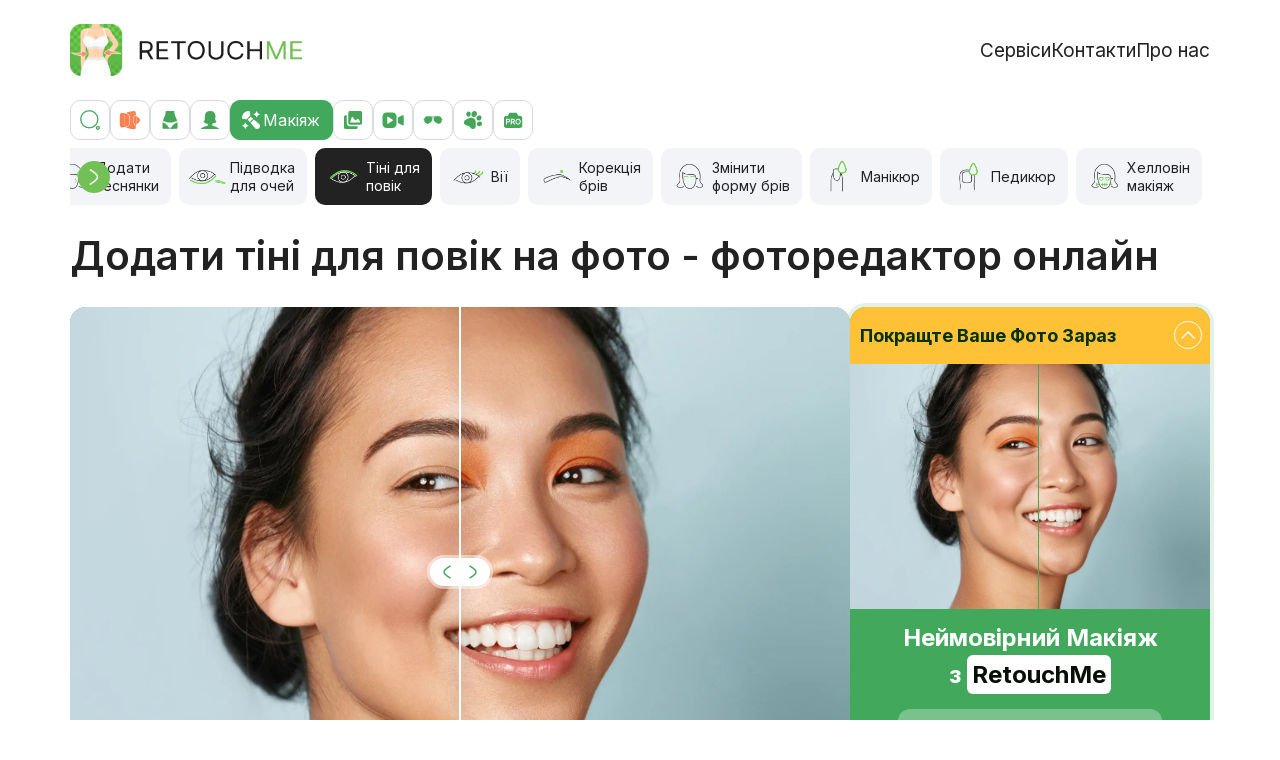

--- FILE ---
content_type: text/html; charset=UTF-8
request_url: https://retouchme.com/uk/service/eyeshadow-app
body_size: 387640
content:
<!doctype html>
<html lang="uk" >
    <head>
        <meta charset="utf-8">
<title>Додати тіні для повік на фото — додаток для макіяжу RetouchMe</title>
    <meta name="description" content="Макіяж очей - нанесіть тіні для повік【Швидко та легко】❤ Редакція зображень для iOS та Android ⏩ Використовуйте наш професійний фоторедактор онлайн для макіяжу очей">
    <link rel="canonical" href="https://retouchme.com/uk/service/eyeshadow-app">
    <link rel="alternate" href="https://retouchme.com/service/eyeshadow-app" hreflang="x-default"/>
    <link rel="alternate" href="https://retouchme.com/service/eyeshadow-app" hreflang="en"/>
    <link rel="alternate" href="https://retouchme.com/es/service/eyeshadow-app" hreflang="es"/>
    <link rel="alternate" href="https://retouchme.com/ru/service/eyeshadow-app" hreflang="ru"/>
    <link rel="alternate" href="https://retouchme.com/uk/service/eyeshadow-app" hreflang="uk"/>
    <link rel="alternate" href="https://retouchme.com/de/service/eyeshadow-app" hreflang="de"/>
    <link rel="alternate" href="https://retouchme.com/fr/service/eyeshadow-app" hreflang="fr"/>
    <link rel="alternate" href="https://retouchme.com/pt/service/eyeshadow-app" hreflang="pt"/>
    <link rel="alternate" href="https://retouchme.com/tr/service/eyeshadow-app" hreflang="tr"/>
    <link rel="alternate" href="https://retouchme.com/ar/service/eyeshadow-app" hreflang="ar"/>
    <link rel="alternate" href="https://retouchme.com/ja/service/eyeshadow-app" hreflang="ja"/>
    <meta property="og:site_name" content="RetouchMe.com">
    <meta property="og:image" content="https://cdn.retouchme.com/services/67604ca97a6a2_83_after.jpg">
    <meta property="og:title" content="Додати тіні для повік на фото - фоторедактор онлайн">
    <meta property="og:type" content="article">
    <meta property="og:image:width" content="940">
    <meta property="og:image:height" content="640">
    <meta property="og:url" content="https://retouchme.com/uk/service/eyeshadow-app">
    <meta property="og:description" content="Макіяж очей - нанесіть тіні для повік【Швидко та легко】❤ Редакція зображень для iOS та Android ⏩ Використовуйте наш професійний фоторедактор онлайн для макіяжу очей">

<meta name="color-scheme" content="only light">

    <meta name="viewport" content="width=device-width, initial-scale=1, maximum-scale=2">


<link rel="preconnect" href="https://fonts.googleapis.com">
<link rel="preconnect" href="https://fonts.gstatic.com" crossorigin>
<link href="https://fonts.googleapis.com/css2?family=Inter:wght@400;500;600;700&display=swap" rel="stylesheet">

<style>
    :root {
          color-scheme: only light!important;
    }
    </style>

    <link href="/build/web/app.css?id=059d04f01dcc4b1b06e52463a7fb544c" rel="stylesheet">
    
    <meta name="author" content="Alexander Lozitsky">
    <link rel="apple-touch-icon" sizes="180x180" href="/favicon/apple-touch-icon.png">
    <link rel="icon" type="image/png" sizes="32x32" href="/favicon/favicon-32x32.png">
    <link rel="icon" type="image/png" sizes="16x16" href="/favicon/favicon-16x16.png">
    <link rel="manifest" href="/favicon/site.webmanifest">
    <link rel="mask-icon" href="/favicon/safari-pinned-tab.svg" color="#5bbad5">
    <link rel="shortcut icon" href="/favicon/favicon.ico">
    <meta name="msapplication-TileColor" content="#da532c">
    <meta name="msapplication-config" content="/favicon/browserconfig.xml">
    <meta name="theme-color" content="#ffffff">
    <meta name="facebook-domain-verification" content="kix9ux1kkiw0c2bmsby588fmtvlres">
    <!-- Google Tag Manager -->
    <script>(function(w,d,s,l,i){w[l]=w[l]||[];w[l].push({'gtm.start': new Date().getTime(),event:'gtm.js'});var f=d.getElementsByTagName(s)[0],j=d.createElement(s),dl=l!='dataLayer'?'&l='+l:'';j.async=true;j.src='https://www.googletagmanager.com/gtm.js?id='+i+dl;f.parentNode.insertBefore(j,f);})(window,document,'script','dataLayer','GTM-MV56SNL');</script>
    <!-- End Google Tag Manager -->
    <script type="application/ld+json">{"@context":"https:\/\/schema.org","@type":"BreadcrumbList","itemListElement":[{"@type":"ListItem","position":1,"item":{"@id":"https:\/\/retouchme.com\/uk","name":"RetouchMe App"}},{"@type":"ListItem","position":2,"item":{"@id":"https:\/\/retouchme.com\/uk\/service\/body-editor","name":"Retouch options"}},{"@type":"ListItem","position":3,"item":{"@id":"https:\/\/retouchme.com\/uk\/service\/eyeshadow-app","name":"\u0422\u0456\u043d\u0456 \u0434\u043b\u044f \u043f\u043e\u0432\u0456\u043a"}}]}</script><script type="application/ld+json">{"@context":"https:\/\/schema.org","@type":"FAQPage","mainEntity":[{"@type":"Question","name":"\u042f\u043a\u0438\u0439 \u0434\u043e\u0434\u0430\u0442\u043e\u043a \u043c\u043e\u0436\u043d\u0430 \u0432\u0438\u043a\u043e\u0440\u0438\u0441\u0442\u043e\u0432\u0443\u0432\u0430\u0442\u0438, \u0449\u043e\u0431 \u0434\u043e\u0434\u0430\u0442\u0438 \u043c\u0430\u043a\u0456\u044f\u0436 \u043e\u0447\u0435\u0439 \u043d\u0430 \u0444\u043e\u0442\u043e?","acceptedAnswer":{"@type":"Answer","text":"\u0411\u0456\u043b\u044c\u0448\u0435 \u043d\u0435 \u043f\u043e\u0442\u0440\u0456\u0431\u043d\u0456 \u043d\u0430\u0432\u0438\u0447\u043a\u0438 \u0440\u0435\u0442\u0443\u0448\u0443\u0432\u0430\u043d\u043d\u044f \u0444\u043e\u0442\u043e\u0433\u0440\u0430\u0444\u0456\u0439. \u0417\u0430\u0432\u0430\u043d\u0442\u0430\u0436\u0442\u0435 \u0441\u0432\u043e\u044e \u0444\u043e\u0442\u043e\u0433\u0440\u0430\u0444\u0456\u044e \u0434\u043e \u043f\u0440\u043e\u0433\u0440\u0430\u043c\u0438 RetouchMe \u0442\u0430 \u043e\u0442\u0440\u0438\u043c\u0430\u0439\u0442\u0435 \u043f\u043e\u043a\u0440\u0430\u0449\u0435\u043d\u0443 \u0432\u0435\u0440\u0441\u0456\u044e \u0432\u0456\u0434 \u043d\u0430\u0448\u043e\u0457 \u0434\u043e\u0441\u0432\u0456\u0434\u0447\u0435\u043d\u043e\u0457 \u043a\u043e\u043c\u0430\u043d\u0434\u0438 \u0434\u0438\u0437\u0430\u0439\u043d\u0435\u0440\u0456\u0432 \u0444\u043e\u0442\u043e\u0448\u043e\u043f\u0443."}},{"@type":"Question","name":"\u042f\u043a \u0434\u043e\u0434\u0430\u0442\u0438 \u043c\u0430\u043a\u0456\u044f\u0436 \u043e\u0447\u0435\u0439 \u043d\u0430 \u0444\u043e\u0442\u043e?","acceptedAnswer":{"@type":"Answer","text":"\u0412\u0430\u043c \u043f\u043e\u0442\u0440\u0456\u0431\u043d\u043e \u0432\u0438\u0431\u0440\u0430\u0442\u0438 \u0444\u043e\u0442\u043e\u0433\u0440\u0430\u0444\u0456\u044e \u0443 \u0434\u043e\u0434\u0430\u0442\u043a\u0443 RetouchMe \u0437 \u0432\u0430\u0448\u043e\u0457 \u0433\u0430\u043b\u0435\u0440\u0435\u0457, \u0437\u043d\u0430\u0439\u0442\u0438 \u0442\u0430 \u0432\u0438\u0431\u0440\u0430\u0442\u0438 \u043f\u043e\u0441\u043b\u0443\u0433\u0443 \u0440\u0435\u0442\u0443\u0448\u0456 \u0442\u0456\u043d\u0435\u0439, \u0432\u0456\u0434\u043f\u0440\u0430\u0432\u0438\u0442\u0438 \u043d\u0430\u043c \u0437\u0430\u043c\u043e\u0432\u043b\u0435\u043d\u043d\u044f, \u0456 \u0447\u0435\u0440\u0435\u0437 10-15 \u0445\u0432\u0438\u043b\u0438\u043d \u0432\u0438 \u043e\u0442\u0440\u0438\u043c\u0430\u0454\u0442\u0435 \u0432\u0456\u0434\u0440\u0435\u0442\u0443\u0448\u043e\u0432\u0430\u043d\u0435 \u0444\u043e\u0442\u043e \u043d\u0430\u0437\u0430\u0434 \u0434\u043e \u043f\u0440\u043e\u0433\u0440\u0430\u043c\u0438."}},{"@type":"Question","name":"\u0427\u043e\u043c\u0443 \u043f\u0440\u043e\u0433\u0440\u0430\u043c\u0430 RetouchMe \u043c\u0430\u0454 \u043a\u0440\u0430\u0449\u0443 \u044f\u043a\u0456\u0441\u0442\u044c \u0435\u0444\u0435\u043a\u0442\u0443 \u0440\u0435\u0442\u0443\u0448\u0443\u0432\u0430\u043d\u043d\u044f \u0444\u043e\u0442\u043e\u0433\u0440\u0430\u0444\u0456\u0439 \u0437 \u0442\u0456\u043d\u044f\u043c\u0438 \u0434\u043b\u044f \u043f\u043e\u0432\u0456\u043a?","acceptedAnswer":{"@type":"Answer","text":"\u0429\u043e\u0440\u0430\u0437\u0443 \u0432\u0430\u0448\u0456 \u0444\u043e\u0442\u043e\u0433\u0440\u0430\u0444\u0456\u0457 \u043e\u0431\u0440\u043e\u0431\u043b\u044f\u044e\u0442\u044c\u0441\u044f \u0440\u0435\u0430\u043b\u044c\u043d\u0438\u043c\u0438 \u043b\u044e\u0434\u044c\u043c\u0438 \u2013 \u0435\u043a\u0441\u043f\u0435\u0440\u0442\u043d\u043e\u044e \u043a\u043e\u043c\u0430\u043d\u0434\u043e\u044e \u0433\u0440\u0430\u0444\u0456\u0447\u043d\u0438\u0445 \u0434\u0438\u0437\u0430\u0439\u043d\u0435\u0440\u0456\u0432, \u044f\u043a\u0456 \u0432\u0438\u043a\u043e\u0440\u0438\u0441\u0442\u043e\u0432\u0443\u044e\u0442\u044c Photoshop. \u041f\u0440\u043e\u0444\u0435\u0441\u0456\u0439\u043d\u0430 \u043e\u0431\u0440\u043e\u0431\u043a\u0430 \u0434\u0430\u0454 \u0432\u0430\u043c \u043d\u0430\u0431\u0430\u0433\u0430\u0442\u043e \u044f\u043a\u0456\u0441\u043d\u0456\u0448\u0443 \u0440\u0435\u0442\u0443\u0448, \u0447\u043e\u0433\u043e \u043d\u0435 \u043c\u043e\u0436\u043d\u0430 \u0434\u043e\u0441\u044f\u0433\u0442\u0438 \u0432 \u0456\u043d\u0448\u0438\u0445 \u0430\u0432\u0442\u043e\u043c\u0430\u0442\u0438\u0447\u043d\u0438\u0445 \u0444\u043e\u0442\u043e\u0440\u0435\u0434\u0430\u043a\u0442\u043e\u0440\u0430\u0445."}}]}</script><script type="application/ld+json">{"@context":"https:\/\/schema.org","@type":"Article","name":"\u0422\u0456\u043d\u0456 \u0434\u043b\u044f \u043f\u043e\u0432\u0456\u043a","mainEntityOfPage":"https:\/\/retouchme.com\/uk\/service\/eyeshadow-app","headline":"\u0422\u0456\u043d\u0456 \u0434\u043b\u044f \u043f\u043e\u0432\u0456\u043a","datePublished":"2018-10-31","dateModified":"2026-01-18","description":"Eyeshadow Photo Editor \u27a4 Add Eye Makeup to photo online \u2b50RetouchMe Eyeshadow app\u3010QUICK & EASY\u3011\u273f Eye makeup editor \u2764\ufe0f App to eyeshadow to picture","image":"https:\/\/cdn.retouchme.com\/services\/67604ca97a6a2_83_after.jpg","publisher":{"@context":"https:\/\/schema.org","@type":"Organization","name":"RetouchMe App","url":"https:\/\/retouchme.com\/","logo":{"@type":"ImageObject","url":"https:\/\/cdn.retouchme.com\/img\/logo-b.png"}},"author":{"@type":"Person","name":"\u041e\u043b\u0435\u043a\u0441\u0430\u043d\u0434\u0440 \u041b\u043e\u0437\u0438\u0446\u044c\u043a\u0438\u0439","url":"https:\/\/retouchme.com\/uk\/author\/alexander-lozitsky"}}</script>
        
    </head>
    <body>
        <header class="header py-16 py-md-24" id="top">
    <div class="container-lg d-flex align-items-center justify-content-between">
    <a href="https://retouchme.com/uk">
            <img alt="RetouchMe logo"
                 width="232"
                 height="52"
                 src="[data-uri]"
                 data-src="/img/logo-710x160.webp"
            />
        </a>

        <menu class="d-none d-lg-flex column-gap-18 column-gap-xl-24 reset-list ps-0 my-0 fs-18px fs-xl-19px">
            <li><a href="https://retouchme.com/uk/service/body-editor" class="link-dark">Сервіси</a></li>
            

                        <li><a href="https://retouchme.com/uk/contact" class="link-dark">Контакти</a></li>
            <li><a href="https://retouchme.com/uk/about-us" class="link-dark">Про нас</a></li>
        </menu>

        <button data-side-panel="#_js-mobile-menu"
                data-size="300px"
                class="d-lg-none burger w-48px h-48px text-end" aria-label="Toggle burger">
            <svg width="24" height="24" viewBox="0 0 24 24" fill="none" xmlns="http://www.w3.org/2000/svg">
                <rect y="2" width="24" height="3" rx="1.5" fill="#41A85C"></rect>
                <rect y="11" width="24" height="3" rx="1.5" fill="#41A85C"></rect>
                <rect y="20" width="24" height="3" rx="1.5" fill="#41A85C"></rect>
            </svg>
        </button>
</div>
</header>

<div id="_js-mobile-menu" class="d-none">
    <ul class="d-flex flex-column reset-list ps-0 my-0 fs-20px">
        <li class="border-bottom">
            <a href="https://retouchme.com/uk/service/body-editor"
               class="d-block py-16 link-dark">
                Сервіси
            </a>
        </li>
        

                <li class="border-bottom">
            <a href="https://retouchme.com/uk/contact"
               class="d-block py-16 link-dark">
                Контакти
            </a>
        </li>
        <li class="border-bottom">
            <a href="https://retouchme.com/uk/about-us"
               class="d-block py-16 link-dark">
                Про нас
            </a>
        </li>
    </ul>
</div>

        <main >
            <div class="container-lg mb-32 mb-lg-48">
    <div class="_js-search-form d-none service-search mb-8">
    <input type="search" placeholder="Пошук опції редагування" aria-label="Пошук">
    <a class="link-primary text-decoration-underline fs-18px fw-medium"
       onclick="return toggleServicesSearch()"
       href="#">Скасувати</a>
</div>
<div class="_js-search-caregories categories d-flex gap-6 mb-8 fs-16px">
    <a class="flex-shrink-0 w-40px h-40px rounded d-flex align-items-center justify-content-center"
       href="#"
       onclick="return toggleServicesSearch()"
       rel="nofollow"
       aria-label="Пошук">
        <img src="[data-uri]"
             data-src="https://cdn.retouchme.com/img/icons/search-0.svg"
             width="24"
             height="24"
             alt="Пошук" />
    </a>

            <a href="https://retouchme.com/uk/service/vjump-promo"
            class="flex-shrink-0 h-40px rounded d-flex align-items-center justify-content-center gap-6 w-40px"
        >
            <img src="[data-uri]"
                 data-src="https://cdn.retouchme.com/img/svgico/vjump-00.svg"
                 width="24"
                 height="24"
                 alt="VJump icon" />
            <span class="d-none">VJump</span>
        </a>
            <a href="https://retouchme.com/uk/service/body-editor"
            class="flex-shrink-0 h-40px rounded d-flex align-items-center justify-content-center gap-6 w-40px"
        >
            <img src="[data-uri]"
                 data-src="https://cdn.retouchme.com/servcat/eB6tC0wE3lF7mTpcW9QXuFgKnej7W2toALlmJAVv.svg"
                 width="24"
                 height="24"
                 alt="Тіло icon" />
            <span class="d-none">Тіло</span>
        </a>
            <a href="https://retouchme.com/uk/service/face-editor"
            class="flex-shrink-0 h-40px rounded d-flex align-items-center justify-content-center gap-6 w-40px"
        >
            <img src="[data-uri]"
                 data-src="https://cdn.retouchme.com/servcat/x5MtrUQKv6cWMHGvSRtwZilPd3ueIY1CgP0L0Jpe.svg"
                 width="24"
                 height="24"
                 alt="Обличчя icon" />
            <span class="d-none">Обличчя</span>
        </a>
            <a href="https://retouchme.com/uk/service/makeup-editor"
            class="flex-shrink-0 h-40px rounded d-flex align-items-center justify-content-center gap-6 bg-primary border-primary ps-8 pe-12 text-white active"
        >
            <img src="[data-uri]"
                 data-src="https://cdn.retouchme.com/servcat/c1MCJMNXdlzOAocfGfs7kS25EQnKlpL03CSpi3K3.svg"
                 width="24"
                 height="24"
                 alt="Макіяж icon" />
            <span class="">Макіяж</span>
        </a>
            <a href="https://retouchme.com/uk/service/photo-editor"
            class="flex-shrink-0 h-40px rounded d-flex align-items-center justify-content-center gap-6 w-40px"
        >
            <img src="[data-uri]"
                 data-src="https://cdn.retouchme.com/servcat/pw4veeEdRdmqx3IacL6IR1DNE1ktO7YDFRmVT5u2.svg"
                 width="24"
                 height="24"
                 alt="Фото icon" />
            <span class="d-none">Фото</span>
        </a>
            <a href="https://retouchme.com/uk/service/video-editor"
            class="flex-shrink-0 h-40px rounded d-flex align-items-center justify-content-center gap-6 w-40px"
        >
            <img src="[data-uri]"
                 data-src="https://cdn.retouchme.com/servcat/p7zo2nCrZqJ12jwHuiH6pRSVpBYSwZZHktzfwXZZ.svg"
                 width="24"
                 height="24"
                 alt="Відео icon" />
            <span class="d-none">Відео</span>
        </a>
            <a href="https://retouchme.com/uk/service/accessories-editor"
            class="flex-shrink-0 h-40px rounded d-flex align-items-center justify-content-center gap-6 w-40px"
        >
            <img src="[data-uri]"
                 data-src="https://cdn.retouchme.com/servcat/cqVZhH72w1oeyEwfW7fxy52Wropr1haD1pN7loQF.svg"
                 width="24"
                 height="24"
                 alt="Аксесуари icon" />
            <span class="d-none">Аксесуари</span>
        </a>
            <a href="https://retouchme.com/uk/service/pets-editor"
            class="flex-shrink-0 h-40px rounded d-flex align-items-center justify-content-center gap-6 w-40px"
        >
            <img src="[data-uri]"
                 data-src="https://cdn.retouchme.com/servcat/CUTXp2tSsT01vaeyy68WmExIy7IKQt9epRJoEiY1.svg"
                 width="24"
                 height="24"
                 alt="Тварини icon" />
            <span class="d-none">Тварини</span>
        </a>
            <a href="https://retouchme.com/uk/service/pro-editor"
            class="flex-shrink-0 h-40px rounded d-flex align-items-center justify-content-center gap-6 w-40px"
        >
            <img src="[data-uri]"
                 data-src="https://cdn.retouchme.com/servcat/egQifP4YeHwXPKAppWQSCwAfmswuoLNLYsbJfYim.svg"
                 width="24"
                 height="24"
                 alt="Про ретуш icon" />
            <span class="d-none">Про ретуш</span>
        </a>
    </div>
    <div class="mb-24 _js-category-services">
        <div class="services-slider">
            <div class="swiper">
                <div class="swiper-wrapper">
                                                                <div class="swiper-slide" data-index="0">
                            <a href="https://retouchme.com/uk/service/add-lipstick-to-photo-app"
                                class="service rounded ps-8 ps-md-6 pe-12 py-6 flex-grow-1 d-flex align-items-center gap-4 fs-14px bg-lightest link-dark"
                               class="">
                                <img src="[data-uri]"
                                     data-src="https://cdn.retouchme.com/services/65419e74092c2_85_normal.png"
                                     alt="Губна помада icon"
                                     width="45"
                                     height="45"
                                />
                                <span class="service__name lh-18px">Губна помада</span>
                            </a>
                        </div>
                                            <div class="swiper-slide" data-index="1">
                            <a href="https://retouchme.com/uk/service/add-lip-tattoo"
                                class="service rounded ps-8 ps-md-6 pe-12 py-6 flex-grow-1 d-flex align-items-center gap-4 fs-14px bg-lightest link-dark"
                               class="">
                                <img src="[data-uri]"
                                     data-src="https://cdn.retouchme.com/services/65419f5de80d2_139_normal.png"
                                     alt="Татуювання на губах icon"
                                     width="45"
                                     height="45"
                                />
                                <span class="service__name lh-18px">Татуювання на&nbsp;губах</span>
                            </a>
                        </div>
                                            <div class="swiper-slide" data-index="2">
                            <a href="https://retouchme.com/uk/service/highlight-cheekbones"
                                class="service rounded ps-8 ps-md-6 pe-12 py-6 flex-grow-1 d-flex align-items-center gap-4 fs-14px bg-lightest link-dark"
                               class="">
                                <img src="[data-uri]"
                                     data-src="https://cdn.retouchme.com/services/6377b3eb4e52a_57_normal.png"
                                     alt="Виділити вилиці icon"
                                     width="45"
                                     height="45"
                                />
                                <span class="service__name lh-18px">Виділити вилиці</span>
                            </a>
                        </div>
                                            <div class="swiper-slide" data-index="3">
                            <a href="https://retouchme.com/uk/service/add-blush-to-photo-app"
                                class="service rounded ps-8 ps-md-6 pe-12 py-6 flex-grow-1 d-flex align-items-center gap-4 fs-14px bg-lightest link-dark"
                               class="">
                                <img src="[data-uri]"
                                     data-src="https://cdn.retouchme.com/services/6378b6e7b3670_82_normal.png"
                                     alt="Рум&#039;яна icon"
                                     width="45"
                                     height="45"
                                />
                                <span class="service__name lh-18px">Рум'яна</span>
                            </a>
                        </div>
                                            <div class="swiper-slide" data-index="4">
                            <a href="https://retouchme.com/uk/service/add-freckles-app"
                                class="service rounded ps-8 ps-md-6 pe-12 py-6 flex-grow-1 d-flex align-items-center gap-4 fs-14px bg-lightest link-dark"
                               class="">
                                <img src="[data-uri]"
                                     data-src="https://cdn.retouchme.com/services/6378dd0a335d9_155_normal.png"
                                     alt="Додати веснянки icon"
                                     width="45"
                                     height="45"
                                />
                                <span class="service__name lh-18px">Додати веснянки</span>
                            </a>
                        </div>
                                            <div class="swiper-slide" data-index="5">
                            <a href="https://retouchme.com/uk/service/eyeliner-photo-editor"
                                class="service rounded ps-8 ps-md-6 pe-12 py-6 flex-grow-1 d-flex align-items-center gap-4 fs-14px bg-lightest link-dark"
                               class="">
                                <img src="[data-uri]"
                                     data-src="https://cdn.retouchme.com/services/6541a0bcbc6eb_140_normal.png"
                                     alt="Підводка для очей icon"
                                     width="45"
                                     height="45"
                                />
                                <span class="service__name lh-18px">Підводка для&nbsp;очей</span>
                            </a>
                        </div>
                                            <div class="swiper-slide" data-index="6">
                            <a href="https://retouchme.com/uk/service/eyeshadow-app"
                                class="service rounded ps-8 ps-md-6 pe-12 py-6 flex-grow-1 d-flex align-items-center gap-4 fs-14px bg-dark link-white active"
                               class="">
                                <img src="[data-uri]"
                                     data-src="https://cdn.retouchme.com/services/6378b734c1b3c_83_hover.png"
                                     alt="Тіні для повік icon"
                                     width="45"
                                     height="45"
                                />
                                <span class="service__name lh-18px">Тіні&nbsp;для повік</span>
                            </a>
                        </div>
                                            <div class="swiper-slide" data-index="7">
                            <a href="https://retouchme.com/uk/service/app-to-add-eyelashes-to-photo"
                                class="service rounded ps-8 ps-md-6 pe-12 py-6 flex-grow-1 d-flex align-items-center gap-4 fs-14px bg-lightest link-dark"
                               class="">
                                <img src="[data-uri]"
                                     data-src="https://cdn.retouchme.com/services/6378b793e4934_84_normal.png"
                                     alt="Вії icon"
                                     width="45"
                                     height="45"
                                />
                                <span class="service__name lh-18px">Вії</span>
                            </a>
                        </div>
                                            <div class="swiper-slide" data-index="8">
                            <a href="https://retouchme.com/uk/service/eyebrow-photo-editor-app"
                                class="service rounded ps-8 ps-md-6 pe-12 py-6 flex-grow-1 d-flex align-items-center gap-4 fs-14px bg-lightest link-dark"
                               class="">
                                <img src="[data-uri]"
                                     data-src="https://cdn.retouchme.com/services/6377b9e01aed1_68_normal.png"
                                     alt="Корекція брів icon"
                                     width="45"
                                     height="45"
                                />
                                <span class="service__name lh-18px">Корекція брів</span>
                            </a>
                        </div>
                                            <div class="swiper-slide" data-index="9">
                            <a href="https://retouchme.com/uk/service/eyebrow-change-app"
                                class="service rounded ps-8 ps-md-6 pe-12 py-6 flex-grow-1 d-flex align-items-center gap-4 fs-14px bg-lightest link-dark"
                               class="">
                                <img src="[data-uri]"
                                     data-src="https://cdn.retouchme.com/services/6377ba71a28da_69_normal.png"
                                     alt="Змінити форму брів icon"
                                     width="45"
                                     height="45"
                                />
                                <span class="service__name lh-18px">Змінити форму&nbsp;брів</span>
                            </a>
                        </div>
                                            <div class="swiper-slide" data-index="10">
                            <a href="https://retouchme.com/uk/service/manicure-app"
                                class="service rounded ps-8 ps-md-6 pe-12 py-6 flex-grow-1 d-flex align-items-center gap-4 fs-14px bg-lightest link-dark"
                               class="">
                                <img src="[data-uri]"
                                     data-src="https://cdn.retouchme.com/services/6378d145784a7_141_normal.png"
                                     alt="Манікюр icon"
                                     width="45"
                                     height="45"
                                />
                                <span class="service__name lh-18px">Манікюр</span>
                            </a>
                        </div>
                                            <div class="swiper-slide" data-index="11">
                            <a href="https://retouchme.com/uk/service/pedicure-editor"
                                class="service rounded ps-8 ps-md-6 pe-12 py-6 flex-grow-1 d-flex align-items-center gap-4 fs-14px bg-lightest link-dark"
                               class="">
                                <img src="[data-uri]"
                                     data-src="https://cdn.retouchme.com/services/6378d1756dc5b_142_normal.png"
                                     alt="Педикюр icon"
                                     width="45"
                                     height="45"
                                />
                                <span class="service__name lh-18px">Педикюр</span>
                            </a>
                        </div>
                                            <div class="swiper-slide" data-index="12">
                            <a href="https://retouchme.com/uk/service/art-makeup-editor"
                                class="service rounded ps-8 ps-md-6 pe-12 py-6 flex-grow-1 d-flex align-items-center gap-4 fs-14px bg-lightest link-dark"
                               class="">
                                <img src="[data-uri]"
                                     data-src="https://cdn.retouchme.com/services/6378d29ccddbb_145_normal.png"
                                     alt="Хелловін макіяж icon"
                                     width="45"
                                     height="45"
                                />
                                <span class="service__name lh-18px">Хелловін макіяж</span>
                            </a>
                        </div>
                                    </div>
            </div>
            <button aria-label="Prev" class="swiper-button-prev d-none d-lg-block"></button>
            <button aria-label="Next" class="swiper-button-next d-none d-lg-block"></button>
        </div>

        <div class="d-none _js-services-not-found">
            <div class="fs-28px mb-12">На жаль, результатів немає.</div>
            Спробуйте ввести опццію редагування, частину тіла або маніпуляцію з фотографією, яку ви бажаєте виконати, як-от ніс, ноги, видалити людей, фон тощо.
        </div>
    </div>

    <div class="mb-24 _js-all-services d-none">
        <div class="services-slider">
            <div class="swiper">
                <div class="swiper-wrapper">
                                                                <div class="swiper-slide" data-index="0">
                            <a href="https://retouchme.com/uk/service/waist-slimming"
                                class="service rounded ps-8 ps-md-6 pe-12 py-6 flex-grow-1 d-flex align-items-center gap-4 fs-14px bg-lightest link-dark"
                               class="">
                                <img src="[data-uri]"
                                     data-src="https://cdn.retouchme.com/services/637396a2b43cf_3_normal.png"
                                     alt="Вузька талія icon"
                                     width="45"
                                     height="45"
                                />
                                <span class="service__name lh-18px">Вузька талія</span>
                            </a>
                        </div>
                                            <div class="swiper-slide" data-index="1">
                            <a href="https://retouchme.com/uk/service/flat-stomach-editor"
                                class="service rounded ps-8 ps-md-6 pe-12 py-6 flex-grow-1 d-flex align-items-center gap-4 fs-14px bg-lightest link-dark"
                               class="">
                                <img src="[data-uri]"
                                     data-src="https://cdn.retouchme.com/services/6373964472bbf_4_normal.png"
                                     alt="Плоский живіт icon"
                                     width="45"
                                     height="45"
                                />
                                <span class="service__name lh-18px">Плоский живіт</span>
                            </a>
                        </div>
                                            <div class="swiper-slide" data-index="2">
                            <a href="https://retouchme.com/uk/service/abs-women-editor"
                                class="service rounded ps-8 ps-md-6 pe-12 py-6 flex-grow-1 d-flex align-items-center gap-4 fs-14px bg-lightest link-dark"
                               class="">
                                <img src="[data-uri]"
                                     data-src="https://cdn.retouchme.com/services/6377b1cdd46a9_53_normal.png"
                                     alt="Жіночий прес icon"
                                     width="45"
                                     height="45"
                                />
                                <span class="service__name lh-18px">Жіночий прес</span>
                            </a>
                        </div>
                                            <div class="swiper-slide" data-index="3">
                            <a href="https://retouchme.com/uk/service/better-butt"
                                class="service rounded ps-8 ps-md-6 pe-12 py-6 flex-grow-1 d-flex align-items-center gap-4 fs-14px bg-lightest link-dark"
                               class="">
                                <img src="[data-uri]"
                                     data-src="https://cdn.retouchme.com/services/6374e2825c5eb_13_normal.png"
                                     alt="Сідниці icon"
                                     width="45"
                                     height="45"
                                />
                                <span class="service__name lh-18px">Сідниці</span>
                            </a>
                        </div>
                                            <div class="swiper-slide" data-index="4">
                            <a href="https://retouchme.com/uk/service/less-hips-editor"
                                class="service rounded ps-8 ps-md-6 pe-12 py-6 flex-grow-1 d-flex align-items-center gap-4 fs-14px bg-lightest link-dark"
                               class="">
                                <img src="[data-uri]"
                                     data-src="https://cdn.retouchme.com/services/6374d3dcc9e02_5_normal.png"
                                     alt="Розмір стегон icon"
                                     width="45"
                                     height="45"
                                />
                                <span class="service__name lh-18px">Розмір стегон</span>
                            </a>
                        </div>
                                            <div class="swiper-slide" data-index="5">
                            <a href="https://retouchme.com/uk/service/body-skin-smoothing-app"
                                class="service rounded ps-8 ps-md-6 pe-12 py-6 flex-grow-1 d-flex align-items-center gap-4 fs-14px bg-lightest link-dark"
                               class="">
                                <img src="[data-uri]"
                                     data-src="https://cdn.retouchme.com/services/65416db6e137d_39_normal.png"
                                     alt="Прибрати недоліки на шкірі icon"
                                     width="45"
                                     height="45"
                                />
                                <span class="service__name lh-18px">Прибрати&nbsp;недоліки на&nbsp;шкірі</span>
                            </a>
                        </div>
                                            <div class="swiper-slide" data-index="6">
                            <a href="https://retouchme.com/uk/service/remove-stretch-marks"
                                class="service rounded ps-8 ps-md-6 pe-12 py-6 flex-grow-1 d-flex align-items-center gap-4 fs-14px bg-lightest link-dark"
                               class="">
                                <img src="[data-uri]"
                                     data-src="https://cdn.retouchme.com/services/6377b51209cec_59_normal.png"
                                     alt="Видалити розтяжки icon"
                                     width="45"
                                     height="45"
                                />
                                <span class="service__name lh-18px">Видалити розтяжки</span>
                            </a>
                        </div>
                                            <div class="swiper-slide" data-index="7">
                            <a href="https://retouchme.com/uk/service/scar-photo-editor"
                                class="service rounded ps-8 ps-md-6 pe-12 py-6 flex-grow-1 d-flex align-items-center gap-4 fs-14px bg-lightest link-dark"
                               class="">
                                <img src="[data-uri]"
                                     data-src="https://cdn.retouchme.com/services/6377b58a61591_60_normal.png"
                                     alt="Прибрати шрами icon"
                                     width="45"
                                     height="45"
                                />
                                <span class="service__name lh-18px">Прибрати шрами</span>
                            </a>
                        </div>
                                            <div class="swiper-slide" data-index="8">
                            <a href="https://retouchme.com/uk/service/skinny-photo-editor"
                                class="service rounded ps-8 ps-md-6 pe-12 py-6 flex-grow-1 d-flex align-items-center gap-4 fs-14px bg-lightest link-dark"
                               class="">
                                <img src="[data-uri]"
                                     data-src="https://cdn.retouchme.com/services/6377986c138ab_24_normal.png"
                                     alt="Прибрати жирові складки icon"
                                     width="45"
                                     height="45"
                                />
                                <span class="service__name lh-18px">Прибрати&nbsp;жирові складки</span>
                            </a>
                        </div>
                                            <div class="swiper-slide" data-index="9">
                            <a href="https://retouchme.com/uk/service/remove-cellulite"
                                class="service rounded ps-8 ps-md-6 pe-12 py-6 flex-grow-1 d-flex align-items-center gap-4 fs-14px bg-lightest link-dark"
                               class="">
                                <img src="[data-uri]"
                                     data-src="https://cdn.retouchme.com/services/6374ef9009352_23_normal.png"
                                     alt="Видалити целюліт icon"
                                     width="45"
                                     height="45"
                                />
                                <span class="service__name lh-18px">Видалити целюліт</span>
                            </a>
                        </div>
                                            <div class="swiper-slide" data-index="10">
                            <a href="https://retouchme.com/uk/service/thinner-arms"
                                class="service rounded ps-8 ps-md-6 pe-12 py-6 flex-grow-1 d-flex align-items-center gap-4 fs-14px bg-lightest link-dark"
                               class="">
                                <img src="[data-uri]"
                                     data-src="https://cdn.retouchme.com/services/6374d53c5c111_7_normal.png"
                                     alt="Ширина рук icon"
                                     width="45"
                                     height="45"
                                />
                                <span class="service__name lh-18px">Ширина рук</span>
                            </a>
                        </div>
                                            <div class="swiper-slide" data-index="11">
                            <a href="https://retouchme.com/uk/service/thinner-hands"
                                class="service rounded ps-8 ps-md-6 pe-12 py-6 flex-grow-1 d-flex align-items-center gap-4 fs-14px bg-lightest link-dark"
                               class="">
                                <img src="[data-uri]"
                                     data-src="https://cdn.retouchme.com/services/6378d748c85b6_188_normal.png"
                                     alt="Худі кисті icon"
                                     width="45"
                                     height="45"
                                />
                                <span class="service__name lh-18px">Худі кисті</span>
                            </a>
                        </div>
                                            <div class="swiper-slide" data-index="12">
                            <a href="https://retouchme.com/uk/service/skinny-legs-app"
                                class="service rounded ps-8 ps-md-6 pe-12 py-6 flex-grow-1 d-flex align-items-center gap-4 fs-14px bg-lightest link-dark"
                               class="">
                                <img src="[data-uri]"
                                     data-src="https://cdn.retouchme.com/services/6374d664c9c10_8_normal.png"
                                     alt="Ширина ніг icon"
                                     width="45"
                                     height="45"
                                />
                                <span class="service__name lh-18px">Ширина ніг</span>
                            </a>
                        </div>
                                            <div class="swiper-slide" data-index="13">
                            <a href="https://retouchme.com/uk/service/longer-legs-app"
                                class="service rounded ps-8 ps-md-6 pe-12 py-6 flex-grow-1 d-flex align-items-center gap-4 fs-14px bg-lightest link-dark"
                               class="">
                                <img src="[data-uri]"
                                     data-src="https://cdn.retouchme.com/services/6374d466e717a_6_normal.png"
                                     alt="Довжина ніг icon"
                                     width="45"
                                     height="45"
                                />
                                <span class="service__name lh-18px">Довжина ніг</span>
                            </a>
                        </div>
                                            <div class="swiper-slide" data-index="14">
                            <a href="https://retouchme.com/uk/service/thick-body-shape-editor"
                                class="service rounded ps-8 ps-md-6 pe-12 py-6 flex-grow-1 d-flex align-items-center gap-4 fs-14px bg-lightest link-dark"
                               class="">
                                <img src="[data-uri]"
                                     data-src="https://cdn.retouchme.com/services/6379f7f2da6a6_167_normal.png"
                                     alt="Товще тіло icon"
                                     width="45"
                                     height="45"
                                />
                                <span class="service__name lh-18px">Товще тіло</span>
                            </a>
                        </div>
                                            <div class="swiper-slide" data-index="15">
                            <a href="https://retouchme.com/uk/service/pregnancy-photo-editor"
                                class="service rounded ps-8 ps-md-6 pe-12 py-6 flex-grow-1 d-flex align-items-center gap-4 fs-14px bg-lightest link-dark"
                               class="">
                                <img src="[data-uri]"
                                     data-src="https://cdn.retouchme.com/services/6378d6f935a3a_189_normal.png"
                                     alt="Вагітність icon"
                                     width="45"
                                     height="45"
                                />
                                <span class="service__name lh-18px">Вагітність</span>
                            </a>
                        </div>
                                            <div class="swiper-slide" data-index="16">
                            <a href="https://retouchme.com/uk/service/reduce-foot-size"
                                class="service rounded ps-8 ps-md-6 pe-12 py-6 flex-grow-1 d-flex align-items-center gap-4 fs-14px bg-lightest link-dark"
                               class="">
                                <img src="[data-uri]"
                                     data-src="https://cdn.retouchme.com/services/6378da9356bda_153_normal.png"
                                     alt="Зменшити стопи icon"
                                     width="45"
                                     height="45"
                                />
                                <span class="service__name lh-18px">Зменшити стопи</span>
                            </a>
                        </div>
                                            <div class="swiper-slide" data-index="17">
                            <a href="https://retouchme.com/uk/service/body-hair-removal-app"
                                class="service rounded ps-8 ps-md-6 pe-12 py-6 flex-grow-1 d-flex align-items-center gap-4 fs-14px bg-lightest link-dark"
                               class="">
                                <img src="[data-uri]"
                                     data-src="https://cdn.retouchme.com/services/6378cd4fac074_132_normal.png"
                                     alt="Прибрати волосся на тілі icon"
                                     width="45"
                                     height="45"
                                />
                                <span class="service__name lh-18px">Прибрати волосся&nbsp;на&nbsp;тілі</span>
                            </a>
                        </div>
                                            <div class="swiper-slide" data-index="18">
                            <a href="https://retouchme.com/uk/service/armpit-hair-editor"
                                class="service rounded ps-8 ps-md-6 pe-12 py-6 flex-grow-1 d-flex align-items-center gap-4 fs-14px bg-lightest link-dark"
                               class="">
                                <img src="[data-uri]"
                                     data-src="https://cdn.retouchme.com/services/6378d1f8a7565_143_normal.png"
                                     alt="Прибрати волосся під пахвами icon"
                                     width="45"
                                     height="45"
                                />
                                <span class="service__name lh-18px">Прибрати&nbsp;волосся під&nbsp;пахвами</span>
                            </a>
                        </div>
                                            <div class="swiper-slide" data-index="19">
                            <a href="https://retouchme.com/uk/service/gain-muscles"
                                class="service rounded ps-8 ps-md-6 pe-12 py-6 flex-grow-1 d-flex align-items-center gap-4 fs-14px bg-lightest link-dark"
                               class="">
                                <img src="[data-uri]"
                                     data-src="https://cdn.retouchme.com/services/6374e22f0057f_12_normal.png"
                                     alt="Збільшення м&#039;язів icon"
                                     width="45"
                                     height="45"
                                />
                                <span class="service__name lh-18px">Збільшення м'язів</span>
                            </a>
                        </div>
                                            <div class="swiper-slide" data-index="20">
                            <a href="https://retouchme.com/uk/service/hide-veins-in-photo"
                                class="service rounded ps-8 ps-md-6 pe-12 py-6 flex-grow-1 d-flex align-items-center gap-4 fs-14px bg-lightest link-dark"
                               class="">
                                <img src="[data-uri]"
                                     data-src="https://cdn.retouchme.com/services/6377b8c520bc8_64_normal.png"
                                     alt="Прибрати вени icon"
                                     width="45"
                                     height="45"
                                />
                                <span class="service__name lh-18px">Прибрати вени</span>
                            </a>
                        </div>
                                            <div class="swiper-slide" data-index="21">
                            <a href="https://retouchme.com/uk/service/improve-posture"
                                class="service rounded ps-8 ps-md-6 pe-12 py-6 flex-grow-1 d-flex align-items-center gap-4 fs-14px bg-lightest link-dark"
                               class="">
                                <img src="[data-uri]"
                                     data-src="https://cdn.retouchme.com/services/6379f6f218c84_164_normal.png"
                                     alt="Прибрати сутулість icon"
                                     width="45"
                                     height="45"
                                />
                                <span class="service__name lh-18px">Прибрати сутулість</span>
                            </a>
                        </div>
                                            <div class="swiper-slide" data-index="22">
                            <a href="https://retouchme.com/uk/service/contour-collar-bones-app"
                                class="service rounded ps-8 ps-md-6 pe-12 py-6 flex-grow-1 d-flex align-items-center gap-4 fs-14px bg-lightest link-dark"
                               class="">
                                <img src="[data-uri]"
                                     data-src="https://cdn.retouchme.com/services/6378d4dcb02c5_148_normal.png"
                                     alt="Виділити ключиці icon"
                                     width="45"
                                     height="45"
                                />
                                <span class="service__name lh-18px">Виділити ключиці</span>
                            </a>
                        </div>
                                            <div class="swiper-slide" data-index="23">
                            <a href="https://retouchme.com/uk/service/narrower_shoulder_editor"
                                class="service rounded ps-8 ps-md-6 pe-12 py-6 flex-grow-1 d-flex align-items-center gap-4 fs-14px bg-lightest link-dark"
                               class="">
                                <img src="[data-uri]"
                                     data-src="https://cdn.retouchme.com/services/6378bd1ed8e14_92_normal.png"
                                     alt="Вузькі плечі icon"
                                     width="45"
                                     height="45"
                                />
                                <span class="service__name lh-18px">Вузькі плечі</span>
                            </a>
                        </div>
                                            <div class="swiper-slide" data-index="24">
                            <a href="https://retouchme.com/uk/service/abs-photo-editor"
                                class="service rounded ps-8 ps-md-6 pe-12 py-6 flex-grow-1 d-flex align-items-center gap-4 fs-14px bg-lightest link-dark"
                               class="">
                                <img src="[data-uri]"
                                     data-src="https://cdn.retouchme.com/services/6377a57f58c36_40_normal.png"
                                     alt="Прес icon"
                                     width="45"
                                     height="45"
                                />
                                <span class="service__name lh-18px">Прес</span>
                            </a>
                        </div>
                                            <div class="swiper-slide" data-index="25">
                            <a href="https://retouchme.com/uk/service/pectoral-muscles"
                                class="service rounded ps-8 ps-md-6 pe-12 py-6 flex-grow-1 d-flex align-items-center gap-4 fs-14px bg-lightest link-dark"
                               class="">
                                <img src="[data-uri]"
                                     data-src="https://cdn.retouchme.com/services/6377a5e6d553e_41_normal.png"
                                     alt="Грудні м&#039;язи icon"
                                     width="45"
                                     height="45"
                                />
                                <span class="service__name lh-18px">Грудні м'язи</span>
                            </a>
                        </div>
                                            <div class="swiper-slide" data-index="26">
                            <a href="https://retouchme.com/uk/service/biceps-photo-editor"
                                class="service rounded ps-8 ps-md-6 pe-12 py-6 flex-grow-1 d-flex align-items-center gap-4 fs-14px bg-lightest link-dark"
                               class="">
                                <img src="[data-uri]"
                                     data-src="https://cdn.retouchme.com/services/6377aeba3bcf3_45_normal.png"
                                     alt="Біцепси icon"
                                     width="45"
                                     height="45"
                                />
                                <span class="service__name lh-18px">Біцепси</span>
                            </a>
                        </div>
                                            <div class="swiper-slide" data-index="27">
                            <a href="https://retouchme.com/uk/service/gain-shoulder-muscle"
                                class="service rounded ps-8 ps-md-6 pe-12 py-6 flex-grow-1 d-flex align-items-center gap-4 fs-14px bg-lightest link-dark"
                               class="">
                                <img src="[data-uri]"
                                     data-src="https://cdn.retouchme.com/services/6377afdc6959a_47_normal.png"
                                     alt="Плечі icon"
                                     width="45"
                                     height="45"
                                />
                                <span class="service__name lh-18px">Плечі</span>
                            </a>
                        </div>
                                            <div class="swiper-slide" data-index="28">
                            <a href="https://retouchme.com/uk/service/wider-chest-editor"
                                class="service rounded ps-8 ps-md-6 pe-12 py-6 flex-grow-1 d-flex align-items-center gap-4 fs-14px bg-lightest link-dark"
                               class="">
                                <img src="[data-uri]"
                                     data-src="https://cdn.retouchme.com/services/6378d3227ab97_146_normal.png"
                                     alt="Широкі груди icon"
                                     width="45"
                                     height="45"
                                />
                                <span class="service__name lh-18px">Широкі груди</span>
                            </a>
                        </div>
                                            <div class="swiper-slide" data-index="29">
                            <a href="https://retouchme.com/uk/service/leg-muscles-editor"
                                class="service rounded ps-8 ps-md-6 pe-12 py-6 flex-grow-1 d-flex align-items-center gap-4 fs-14px bg-lightest link-dark"
                               class="">
                                <img src="[data-uri]"
                                     data-src="https://cdn.retouchme.com/services/6378bda05e0bd_93_normal.png"
                                     alt="М&#039;язи ніг icon"
                                     width="45"
                                     height="45"
                                />
                                <span class="service__name lh-18px">М'язи ніг</span>
                            </a>
                        </div>
                                            <div class="swiper-slide" data-index="30">
                            <a href="https://retouchme.com/uk/service/change-skin-color-app"
                                class="service rounded ps-8 ps-md-6 pe-12 py-6 flex-grow-1 d-flex align-items-center gap-4 fs-14px bg-lightest link-dark"
                               class="">
                                <img src="[data-uri]"
                                     data-src="https://cdn.retouchme.com/services/6378d47cc88c6_147_normal.png"
                                     alt="Колір шкіри icon"
                                     width="45"
                                     height="45"
                                />
                                <span class="service__name lh-18px">Колір шкіри</span>
                            </a>
                        </div>
                                            <div class="swiper-slide" data-index="31">
                            <a href="https://retouchme.com/uk/service/tanning-app"
                                class="service rounded ps-8 ps-md-6 pe-12 py-6 flex-grow-1 d-flex align-items-center gap-4 fs-14px bg-lightest link-dark"
                               class="">
                                <img src="[data-uri]"
                                     data-src="https://cdn.retouchme.com/services/6374e4489e943_16_normal.png"
                                     alt="Додати засмагу icon"
                                     width="45"
                                     height="45"
                                />
                                <span class="service__name lh-18px">Додати засмагу</span>
                            </a>
                        </div>
                                            <div class="swiper-slide" data-index="32">
                            <a href="https://retouchme.com/uk/service/app-remove-red-stain-from-photos"
                                class="service rounded ps-8 ps-md-6 pe-12 py-6 flex-grow-1 d-flex align-items-center gap-4 fs-14px bg-lightest link-dark"
                               class="">
                                <img src="[data-uri]"
                                     data-src="https://cdn.retouchme.com/services/6378c997d394f_95_normal.png"
                                     alt="Прибрати почервоніння icon"
                                     width="45"
                                     height="45"
                                />
                                <span class="service__name lh-18px">Прибрати почервоніння</span>
                            </a>
                        </div>
                                            <div class="swiper-slide" data-index="33">
                            <a href="https://retouchme.com/uk/service/remove-shadow"
                                class="service rounded ps-8 ps-md-6 pe-12 py-6 flex-grow-1 d-flex align-items-center gap-4 fs-14px bg-lightest link-dark"
                               class="">
                                <img src="[data-uri]"
                                     data-src="https://cdn.retouchme.com/services/6378b4b4ce53a_77_normal.png"
                                     alt="Прибрати тінь icon"
                                     width="45"
                                     height="45"
                                />
                                <span class="service__name lh-18px">Прибрати тінь</span>
                            </a>
                        </div>
                                            <div class="swiper-slide" data-index="34">
                            <a href="https://retouchme.com/uk/service/remove-tan-lines"
                                class="service rounded ps-8 ps-md-6 pe-12 py-6 flex-grow-1 d-flex align-items-center gap-4 fs-14px bg-lightest link-dark"
                               class="">
                                <img src="[data-uri]"
                                     data-src="https://cdn.retouchme.com/services/6377b79308e2c_62_normal.png"
                                     alt="Прибрати сліди від загару icon"
                                     width="45"
                                     height="45"
                                />
                                <span class="service__name lh-18px">Прибрати&nbsp;сліди від&nbsp;загару</span>
                            </a>
                        </div>
                                            <div class="swiper-slide" data-index="35">
                            <a href="https://retouchme.com/uk/service/iron-clothes"
                                class="service rounded ps-8 ps-md-6 pe-12 py-6 flex-grow-1 d-flex align-items-center gap-4 fs-14px bg-lightest link-dark"
                               class="">
                                <img src="[data-uri]"
                                     data-src="https://cdn.retouchme.com/services/6374e6f3450a6_21_normal.png"
                                     alt="Випрасувати одяг icon"
                                     width="45"
                                     height="45"
                                />
                                <span class="service__name lh-18px">Випрасувати одяг</span>
                            </a>
                        </div>
                                            <div class="swiper-slide" data-index="36">
                            <a href="https://retouchme.com/uk/service/app-to-remove-stains"
                                class="service rounded ps-8 ps-md-6 pe-12 py-6 flex-grow-1 d-flex align-items-center gap-4 fs-14px bg-lightest link-dark"
                               class="">
                                <img src="[data-uri]"
                                     data-src="https://cdn.retouchme.com/services/6379f91460eff_169_normal.png"
                                     alt="Прибрати плями icon"
                                     width="45"
                                     height="45"
                                />
                                <span class="service__name lh-18px">Прибрати плями</span>
                            </a>
                        </div>
                                            <div class="swiper-slide" data-index="37">
                            <a href="https://retouchme.com/uk/service/make-it-look-bigger"
                                class="service rounded ps-8 ps-md-6 pe-12 py-6 flex-grow-1 d-flex align-items-center gap-4 fs-14px bg-lightest link-dark"
                               class="">
                                <img src="[data-uri]"
                                     data-src="https://cdn.retouchme.com/services/63779ef6c2c69_33_normal.png"
                                     alt="Спеціально для чоловіків icon"
                                     width="45"
                                     height="45"
                                />
                                <span class="service__name lh-18px">Спеціально для&nbsp;чоловіків</span>
                            </a>
                        </div>
                                            <div class="swiper-slide" data-index="38">
                            <a href="https://retouchme.com/uk/service/remove-clothes-from-photo-app"
                                class="service rounded ps-8 ps-md-6 pe-12 py-6 flex-grow-1 d-flex align-items-center gap-4 fs-14px bg-lightest link-dark"
                               class="">
                                <img src="[data-uri]"
                                     data-src="https://cdn.retouchme.com/services/6378ba38f1860_86_normal.png"
                                     alt="Прибрати одяг icon"
                                     width="45"
                                     height="45"
                                />
                                <span class="service__name lh-18px">Прибрати одяг</span>
                            </a>
                        </div>
                                            <div class="swiper-slide" data-index="39">
                            <a href="https://retouchme.com/uk/service/color-replacement-app"
                                class="service rounded ps-8 ps-md-6 pe-12 py-6 flex-grow-1 d-flex align-items-center gap-4 fs-14px bg-lightest link-dark"
                               class="">
                                <img src="[data-uri]"
                                     data-src="https://cdn.retouchme.com/services/6379f48ea14eb_163_normal.png"
                                     alt="Змінити колір одягу icon"
                                     width="45"
                                     height="45"
                                />
                                <span class="service__name lh-18px">Змінити колір&nbsp;одягу</span>
                            </a>
                        </div>
                                            <div class="swiper-slide" data-index="40">
                            <a href="https://retouchme.com/uk/service/wrinkle-remover-app"
                                class="service rounded ps-8 ps-md-6 pe-12 py-6 flex-grow-1 d-flex align-items-center gap-4 fs-14px bg-lightest link-dark"
                               class="">
                                <img src="[data-uri]"
                                     data-src="https://cdn.retouchme.com/services/6374d6dcdf4c8_9_normal.png"
                                     alt="Прибрати зморшки icon"
                                     width="45"
                                     height="45"
                                />
                                <span class="service__name lh-18px">Прибрати зморшки</span>
                            </a>
                        </div>
                                            <div class="swiper-slide" data-index="41">
                            <a href="https://retouchme.com/uk/service/pimple-remover-app"
                                class="service rounded ps-8 ps-md-6 pe-12 py-6 flex-grow-1 d-flex align-items-center gap-4 fs-14px bg-lightest link-dark"
                               class="">
                                <img src="[data-uri]"
                                     data-src="https://cdn.retouchme.com/services/6374d72d0cc9b_10_normal.png"
                                     alt="Прибрати прищі icon"
                                     width="45"
                                     height="45"
                                />
                                <span class="service__name lh-18px">Прибрати прищі</span>
                            </a>
                        </div>
                                            <div class="swiper-slide" data-index="42">
                            <a href="https://retouchme.com/uk/service/app-to-remove-moles-and-skin-spots"
                                class="service rounded ps-8 ps-md-6 pe-12 py-6 flex-grow-1 d-flex align-items-center gap-4 fs-14px bg-lightest link-dark"
                               class="">
                                <img src="[data-uri]"
                                     data-src="https://cdn.retouchme.com/services/6377a29c6d359_36_normal.png"
                                     alt="Прибрати родимки icon"
                                     width="45"
                                     height="45"
                                />
                                <span class="service__name lh-18px">Прибрати родимки</span>
                            </a>
                        </div>
                                            <div class="swiper-slide" data-index="43">
                            <a href="https://retouchme.com/uk/service/skin-smoothing-app"
                                class="service rounded ps-8 ps-md-6 pe-12 py-6 flex-grow-1 d-flex align-items-center gap-4 fs-14px bg-lightest link-dark"
                               class="">
                                <img src="[data-uri]"
                                     data-src="https://cdn.retouchme.com/services/6377a36b87353_37_normal.png"
                                     alt="Згладити шкіру icon"
                                     width="45"
                                     height="45"
                                />
                                <span class="service__name lh-18px">Згладити шкіру</span>
                            </a>
                        </div>
                                            <div class="swiper-slide" data-index="44">
                            <a href="https://retouchme.com/uk/service/face-slimming"
                                class="service rounded ps-8 ps-md-6 pe-12 py-6 flex-grow-1 d-flex align-items-center gap-4 fs-14px bg-lightest link-dark"
                               class="">
                                <img src="[data-uri]"
                                     data-src="https://cdn.retouchme.com/services/6374e4cb69f25_17_normal.png"
                                     alt="Худе обличчя icon"
                                     width="45"
                                     height="45"
                                />
                                <span class="service__name lh-18px">Худе обличчя</span>
                            </a>
                        </div>
                                            <div class="swiper-slide" data-index="45">
                            <a href="https://retouchme.com/uk/service/make-square-chin"
                                class="service rounded ps-8 ps-md-6 pe-12 py-6 flex-grow-1 d-flex align-items-center gap-4 fs-14px bg-lightest link-dark"
                               class="">
                                <img src="[data-uri]"
                                     data-src="https://cdn.retouchme.com/services/6377b47a95451_58_normal.png"
                                     alt="Вольове підборіддя icon"
                                     width="45"
                                     height="45"
                                />
                                <span class="service__name lh-18px">Вольове підборіддя</span>
                            </a>
                        </div>
                                            <div class="swiper-slide" data-index="46">
                            <a href="https://retouchme.com/uk/service/thick-face-app"
                                class="service rounded ps-8 ps-md-6 pe-12 py-6 flex-grow-1 d-flex align-items-center gap-4 fs-14px bg-lightest link-dark"
                               class="">
                                <img src="[data-uri]"
                                     data-src="https://cdn.retouchme.com/services/6379f79271239_166_normal.png"
                                     alt="Товще обличчя icon"
                                     width="45"
                                     height="45"
                                />
                                <span class="service__name lh-18px">Товще обличчя</span>
                            </a>
                        </div>
                                            <div class="swiper-slide" data-index="47">
                            <a href="https://retouchme.com/uk/service/fix-facial-asymmetr"
                                class="service rounded ps-8 ps-md-6 pe-12 py-6 flex-grow-1 d-flex align-items-center gap-4 fs-14px bg-lightest link-dark"
                               class="">
                                <img src="[data-uri]"
                                     data-src="https://cdn.retouchme.com/services/6378d97e0e997_151_normal.png"
                                     alt="Виправити асиметрію обличчя icon"
                                     width="45"
                                     height="45"
                                />
                                <span class="service__name lh-18px">Виправити асиметрію&nbsp;обличчя</span>
                            </a>
                        </div>
                                            <div class="swiper-slide" data-index="48">
                            <a href="https://retouchme.com/uk/service/make-your-head-smaller"
                                class="service rounded ps-8 ps-md-6 pe-12 py-6 flex-grow-1 d-flex align-items-center gap-4 fs-14px bg-lightest link-dark"
                               class="">
                                <img src="[data-uri]"
                                     data-src="https://cdn.retouchme.com/services/6379fa0aea7c7_172_normal.png"
                                     alt="Розмір голови icon"
                                     width="45"
                                     height="45"
                                />
                                <span class="service__name lh-18px">Розмір голови</span>
                            </a>
                        </div>
                                            <div class="swiper-slide" data-index="49">
                            <a href="https://retouchme.com/uk/service/app-to-remove-double-chin"
                                class="service rounded ps-8 ps-md-6 pe-12 py-6 flex-grow-1 d-flex align-items-center gap-4 fs-14px bg-lightest link-dark"
                               class="">
                                <img src="[data-uri]"
                                     data-src="https://cdn.retouchme.com/services/6377a486b31cb_38_normal.png"
                                     alt="Прибрати подвійне підборіддя icon"
                                     width="45"
                                     height="45"
                                />
                                <span class="service__name lh-18px">Прибрати&nbsp;подвійне підборіддя</span>
                            </a>
                        </div>
                                            <div class="swiper-slide" data-index="50">
                            <a href="https://retouchme.com/uk/service/neck-stretch"
                                class="service rounded ps-8 ps-md-6 pe-12 py-6 flex-grow-1 d-flex align-items-center gap-4 fs-14px bg-lightest link-dark"
                               class="">
                                <img src="[data-uri]"
                                     data-src="https://cdn.retouchme.com/services/6378d8d4e791c_187_normal.png"
                                     alt="Довжина шиї icon"
                                     width="45"
                                     height="45"
                                />
                                <span class="service__name lh-18px">Довжина шиї</span>
                            </a>
                        </div>
                                            <div class="swiper-slide" data-index="51">
                            <a href="https://retouchme.com/uk/service/thinner_neck_editor"
                                class="service rounded ps-8 ps-md-6 pe-12 py-6 flex-grow-1 d-flex align-items-center gap-4 fs-14px bg-lightest link-dark"
                               class="">
                                <img src="[data-uri]"
                                     data-src="https://cdn.retouchme.com/services/6378cd03ccbce_131_normal.png"
                                     alt="Ширина шиї icon"
                                     width="45"
                                     height="45"
                                />
                                <span class="service__name lh-18px">Ширина шиї</span>
                            </a>
                        </div>
                                            <div class="swiper-slide" data-index="52">
                            <a href="https://retouchme.com/uk/service/neck-lift"
                                class="service rounded ps-8 ps-md-6 pe-12 py-6 flex-grow-1 d-flex align-items-center gap-4 fs-14px bg-lightest link-dark"
                               class="">
                                <img src="[data-uri]"
                                     data-src="https://cdn.retouchme.com/services/6379fac16f772_173_normal.png"
                                     alt="Підтяжка шиї icon"
                                     width="45"
                                     height="45"
                                />
                                <span class="service__name lh-18px">Підтяжка шиї</span>
                            </a>
                        </div>
                                            <div class="swiper-slide" data-index="53">
                            <a href="https://retouchme.com/uk/service/eye-bag-remover"
                                class="service rounded ps-8 ps-md-6 pe-12 py-6 flex-grow-1 d-flex align-items-center gap-4 fs-14px bg-lightest link-dark"
                               class="">
                                <img src="[data-uri]"
                                     data-src="https://cdn.retouchme.com/services/6374ee6abaacd_22_normal.png"
                                     alt="Прибрати мішки під очима icon"
                                     width="45"
                                     height="45"
                                />
                                <span class="service__name lh-18px">Прибрати&nbsp;мішки під&nbsp;очима</span>
                            </a>
                        </div>
                                            <div class="swiper-slide" data-index="54">
                            <a href="https://retouchme.com/uk/service/remove-red-cast-from-photos"
                                class="service rounded ps-8 ps-md-6 pe-12 py-6 flex-grow-1 d-flex align-items-center gap-4 fs-14px bg-lightest link-dark"
                               class="">
                                <img src="[data-uri]"
                                     data-src="https://cdn.retouchme.com/services/66f3eb7590196_94_normal.png"
                                     alt="Прибрати почервоніння icon"
                                     width="45"
                                     height="45"
                                />
                                <span class="service__name lh-18px">Прибрати почервоніння</span>
                            </a>
                        </div>
                                            <div class="swiper-slide" data-index="55">
                            <a href="https://retouchme.com/uk/service/hide-freckles-app"
                                class="service rounded ps-8 ps-md-6 pe-12 py-6 flex-grow-1 d-flex align-items-center gap-4 fs-14px bg-lightest link-dark"
                               class="">
                                <img src="[data-uri]"
                                     data-src="https://cdn.retouchme.com/services/6378dc87121bd_154_normal.png"
                                     alt="Приховати веснянки icon"
                                     width="45"
                                     height="45"
                                />
                                <span class="service__name lh-18px">Приховати веснянки</span>
                            </a>
                        </div>
                                            <div class="swiper-slide" data-index="56">
                            <a href="https://retouchme.com/uk/service/teeth-whitening"
                                class="service rounded ps-8 ps-md-6 pe-12 py-6 flex-grow-1 d-flex align-items-center gap-4 fs-14px bg-lightest link-dark"
                               class="">
                                <img src="[data-uri]"
                                     data-src="https://cdn.retouchme.com/services/6374e53faf16c_18_normal.png"
                                     alt="Відбілення зубів icon"
                                     width="45"
                                     height="45"
                                />
                                <span class="service__name lh-18px">Відбілення зубів</span>
                            </a>
                        </div>
                                            <div class="swiper-slide" data-index="57">
                            <a href="https://retouchme.com/uk/service/fix-space-between-teeth"
                                class="service rounded ps-8 ps-md-6 pe-12 py-6 flex-grow-1 d-flex align-items-center gap-4 fs-14px bg-lightest link-dark"
                               class="">
                                <img src="[data-uri]"
                                     data-src="https://cdn.retouchme.com/services/6378d24ecac38_144_normal.png"
                                     alt="Вирівняти зуби icon"
                                     width="45"
                                     height="45"
                                />
                                <span class="service__name lh-18px">Вирівняти зуби</span>
                            </a>
                        </div>
                                            <div class="swiper-slide" data-index="58">
                            <a href="https://retouchme.com/uk/service/remove-braces"
                                class="service rounded ps-8 ps-md-6 pe-12 py-6 flex-grow-1 d-flex align-items-center gap-4 fs-14px bg-lightest link-dark"
                               class="">
                                <img src="[data-uri]"
                                     data-src="https://cdn.retouchme.com/services/670fa2c8dbffb_15_normal.png"
                                     alt="Прибрати брекети icon"
                                     width="45"
                                     height="45"
                                />
                                <span class="service__name lh-18px">Прибрати брекети</span>
                            </a>
                        </div>
                                            <div class="swiper-slide" data-index="59">
                            <a href="https://retouchme.com/uk/service/add-braces-editor"
                                class="service rounded ps-8 ps-md-6 pe-12 py-6 flex-grow-1 d-flex align-items-center gap-4 fs-14px bg-lightest link-dark"
                               class="">
                                <img src="[data-uri]"
                                     data-src="https://cdn.retouchme.com/services/670fa334dcf33_267_normal.png"
                                     alt="Додати брекети icon"
                                     width="45"
                                     height="45"
                                />
                                <span class="service__name lh-18px">Додати брекети</span>
                            </a>
                        </div>
                                            <div class="swiper-slide" data-index="60">
                            <a href="https://retouchme.com/uk/service/fix-teeth-photo-editor-app"
                                class="service rounded ps-8 ps-md-6 pe-12 py-6 flex-grow-1 d-flex align-items-center gap-4 fs-14px bg-lightest link-dark"
                               class="">
                                <img src="[data-uri]"
                                     data-src="https://cdn.retouchme.com/services/65416e37dd1d2_63_normal.png"
                                     alt="Замінити зуби icon"
                                     width="45"
                                     height="45"
                                />
                                <span class="service__name lh-18px">Замінити зуби</span>
                            </a>
                        </div>
                                            <div class="swiper-slide" data-index="61">
                            <a href="https://retouchme.com/uk/service/change-hair-color-app-photo-editor"
                                class="service rounded ps-8 ps-md-6 pe-12 py-6 flex-grow-1 d-flex align-items-center gap-4 fs-14px bg-lightest link-dark"
                               class="">
                                <img src="[data-uri]"
                                     data-src="https://cdn.retouchme.com/services/6378bb225458e_88_normal.png"
                                     alt="Змінити колір волосся icon"
                                     width="45"
                                     height="45"
                                />
                                <span class="service__name lh-18px">Змінити&nbsp;колір волосся</span>
                            </a>
                        </div>
                                            <div class="swiper-slide" data-index="62">
                            <a href="https://retouchme.com/uk/service/hairstyle-app-for-women"
                                class="service rounded ps-8 ps-md-6 pe-12 py-6 flex-grow-1 d-flex align-items-center gap-4 fs-14px bg-lightest link-dark"
                               class="">
                                <img src="[data-uri]"
                                     data-src="https://cdn.retouchme.com/services/6377b11292232_51_normal.png"
                                     alt="Жіночі зачіски icon"
                                     width="45"
                                     height="45"
                                />
                                <span class="service__name lh-18px">Жіночі зачіски</span>
                            </a>
                        </div>
                                            <div class="swiper-slide" data-index="63">
                            <a href="https://retouchme.com/uk/service/men-hairstyle-app"
                                class="service rounded ps-8 ps-md-6 pe-12 py-6 flex-grow-1 d-flex align-items-center gap-4 fs-14px bg-lightest link-dark"
                               class="">
                                <img src="[data-uri]"
                                     data-src="https://cdn.retouchme.com/services/6377ae327ed64_44_normal.png"
                                     alt="Чоловічі зачіски icon"
                                     width="45"
                                     height="45"
                                />
                                <span class="service__name lh-18px">Чоловічі зачіски</span>
                            </a>
                        </div>
                                            <div class="swiper-slide" data-index="64">
                            <a href="https://retouchme.com/uk/service/remove_hairstyle_editor"
                                class="service rounded ps-8 ps-md-6 pe-12 py-6 flex-grow-1 d-flex align-items-center gap-4 fs-14px bg-lightest link-dark"
                               class="">
                                <img src="[data-uri]"
                                     data-src="https://cdn.retouchme.com/services/651ae41818765_230_normal.png"
                                     alt="Видалити зачіску icon"
                                     width="45"
                                     height="45"
                                />
                                <span class="service__name lh-18px">Видалити зачіску</span>
                            </a>
                        </div>
                                            <div class="swiper-slide" data-index="65">
                            <a href="https://retouchme.com/uk/service/add-shine-to-hair"
                                class="service rounded ps-8 ps-md-6 pe-12 py-6 flex-grow-1 d-flex align-items-center gap-4 fs-14px bg-lightest link-dark"
                               class="">
                                <img src="[data-uri]"
                                     data-src="https://cdn.retouchme.com/services/6379f9a714b9f_171_normal.png"
                                     alt="Ефект блиску волосся icon"
                                     width="45"
                                     height="45"
                                />
                                <span class="service__name lh-18px">Ефект&nbsp;блиску волосся</span>
                            </a>
                        </div>
                                            <div class="swiper-slide" data-index="66">
                            <a href="https://retouchme.com/uk/service/add-hair-volume"
                                class="service rounded ps-8 ps-md-6 pe-12 py-6 flex-grow-1 d-flex align-items-center gap-4 fs-14px bg-lightest link-dark"
                               class="">
                                <img src="[data-uri]"
                                     data-src="https://cdn.retouchme.com/services/63779cb01ed3e_31_normal.png"
                                     alt="Об&#039;єм волосся icon"
                                     width="45"
                                     height="45"
                                />
                                <span class="service__name lh-18px">Об'єм волосся</span>
                            </a>
                        </div>
                                            <div class="swiper-slide" data-index="67">
                            <a href="https://retouchme.com/uk/service/hair-removal-app"
                                class="service rounded ps-8 ps-md-6 pe-12 py-6 flex-grow-1 d-flex align-items-center gap-4 fs-14px bg-lightest link-dark"
                               class="">
                                <img src="[data-uri]"
                                     data-src="https://cdn.retouchme.com/services/6378ca6853c99_113_normal.png"
                                     alt="Прибрати волосся, що стирчить icon"
                                     width="45"
                                     height="45"
                                />
                                <span class="service__name lh-18px">Прибрати&nbsp;волосся, що&nbsp;стирчить</span>
                            </a>
                        </div>
                                            <div class="swiper-slide" data-index="68">
                            <a href="https://retouchme.com/uk/service/reduce-hair-parting"
                                class="service rounded ps-8 ps-md-6 pe-12 py-6 flex-grow-1 d-flex align-items-center gap-4 fs-14px bg-lightest link-dark"
                               class="">
                                <img src="[data-uri]"
                                     data-src="https://cdn.retouchme.com/services/6379fb1d62040_174_normal.png"
                                     alt="Зменшити ширину проділу icon"
                                     width="45"
                                     height="45"
                                />
                                <span class="service__name lh-18px">Зменшити&nbsp;ширину проділу</span>
                            </a>
                        </div>
                                            <div class="swiper-slide" data-index="69">
                            <a href="https://retouchme.com/uk/service/remove-gray-hair"
                                class="service rounded ps-8 ps-md-6 pe-12 py-6 flex-grow-1 d-flex align-items-center gap-4 fs-14px bg-lightest link-dark"
                               class="">
                                <img src="[data-uri]"
                                     data-src="https://cdn.retouchme.com/services/6374e695c8150_20_normal.png"
                                     alt="Приховати сивину icon"
                                     width="45"
                                     height="45"
                                />
                                <span class="service__name lh-18px">Приховати сивину</span>
                            </a>
                        </div>
                                            <div class="swiper-slide" data-index="70">
                            <a href="https://retouchme.com/uk/service/add-beard-to-photo-app"
                                class="service rounded ps-8 ps-md-6 pe-12 py-6 flex-grow-1 d-flex align-items-center gap-4 fs-14px bg-lightest link-dark"
                               class="">
                                <img src="[data-uri]"
                                     data-src="https://cdn.retouchme.com/services/6377ad43b2cf1_42_normal.png"
                                     alt="Борода icon"
                                     width="45"
                                     height="45"
                                />
                                <span class="service__name lh-18px">Борода</span>
                            </a>
                        </div>
                                            <div class="swiper-slide" data-index="71">
                            <a href="https://retouchme.com/uk/service/beard-photo-editor"
                                class="service rounded ps-8 ps-md-6 pe-12 py-6 flex-grow-1 d-flex align-items-center gap-4 fs-14px bg-lightest link-dark"
                               class="">
                                <img src="[data-uri]"
                                     data-src="https://cdn.retouchme.com/services/6379f41a52709_162_normal.png"
                                     alt="Змінити колір бороди icon"
                                     width="45"
                                     height="45"
                                />
                                <span class="service__name lh-18px">Змінити колір&nbsp;бороди</span>
                            </a>
                        </div>
                                            <div class="swiper-slide" data-index="72">
                            <a href="https://retouchme.com/uk/service/remove_beard_editor"
                                class="service rounded ps-8 ps-md-6 pe-12 py-6 flex-grow-1 d-flex align-items-center gap-4 fs-14px bg-lightest link-dark"
                               class="">
                                <img src="[data-uri]"
                                     data-src="https://cdn.retouchme.com/services/651aad791fd95_231_normal.png"
                                     alt="Видалити бороду icon"
                                     width="45"
                                     height="45"
                                />
                                <span class="service__name lh-18px">Видалити бороду</span>
                            </a>
                        </div>
                                            <div class="swiper-slide" data-index="73">
                            <a href="https://retouchme.com/uk/service/hide-bald-spot-app"
                                class="service rounded ps-8 ps-md-6 pe-12 py-6 flex-grow-1 d-flex align-items-center gap-4 fs-14px bg-lightest link-dark"
                               class="">
                                <img src="[data-uri]"
                                     data-src="https://cdn.retouchme.com/services/6541a048612f3_150_normal.png"
                                     alt="Приховати лисину icon"
                                     width="45"
                                     height="45"
                                />
                                <span class="service__name lh-18px">Приховати лисину</span>
                            </a>
                        </div>
                                            <div class="swiper-slide" data-index="74">
                            <a href="https://retouchme.com/uk/service/app-to-make-forehead-smaller"
                                class="service rounded ps-8 ps-md-6 pe-12 py-6 flex-grow-1 d-flex align-items-center gap-4 fs-14px bg-lightest link-dark"
                               class="">
                                <img src="[data-uri]"
                                     data-src="https://cdn.retouchme.com/services/6377b0715194e_49_normal.png"
                                     alt="Зменшити лоб icon"
                                     width="45"
                                     height="45"
                                />
                                <span class="service__name lh-18px">Зменшити лоб</span>
                            </a>
                        </div>
                                            <div class="swiper-slide" data-index="75">
                            <a href="https://retouchme.com/uk/service/eye-enlarger-app"
                                class="service rounded ps-8 ps-md-6 pe-12 py-6 flex-grow-1 d-flex align-items-center gap-4 fs-14px bg-lightest link-dark"
                               class="">
                                <img src="[data-uri]"
                                     data-src="https://cdn.retouchme.com/services/63779c4a27337_30_normal.png"
                                     alt="Збільшити очі icon"
                                     width="45"
                                     height="45"
                                />
                                <span class="service__name lh-18px">Збільшити очі</span>
                            </a>
                        </div>
                                            <div class="swiper-slide" data-index="76">
                            <a href="https://retouchme.com/uk/service/change-eye-color-app"
                                class="service rounded ps-8 ps-md-6 pe-12 py-6 flex-grow-1 d-flex align-items-center gap-4 fs-14px bg-lightest link-dark"
                               class="">
                                <img src="[data-uri]"
                                     data-src="https://cdn.retouchme.com/services/6377b6fc53118_61_normal.png"
                                     alt="Колір очей icon"
                                     width="45"
                                     height="45"
                                />
                                <span class="service__name lh-18px">Колір очей</span>
                            </a>
                        </div>
                                            <div class="swiper-slide" data-index="77">
                            <a href="https://retouchme.com/uk/service/red-eye-remover"
                                class="service rounded ps-8 ps-md-6 pe-12 py-6 flex-grow-1 d-flex align-items-center gap-4 fs-14px bg-lightest link-dark"
                               class="">
                                <img src="[data-uri]"
                                     data-src="https://cdn.retouchme.com/services/6374e5e116cdd_19_normal.png"
                                     alt="Прибрати червоні очі icon"
                                     width="45"
                                     height="45"
                                />
                                <span class="service__name lh-18px">Прибрати червоні&nbsp;очі</span>
                            </a>
                        </div>
                                            <div class="swiper-slide" data-index="78">
                            <a href="https://retouchme.com/uk/service/asian-eyes"
                                class="service rounded ps-8 ps-md-6 pe-12 py-6 flex-grow-1 d-flex align-items-center gap-4 fs-14px bg-lightest link-dark"
                               class="">
                                <img src="[data-uri]"
                                     data-src="https://cdn.retouchme.com/services/6378dec516623_160_normal.png"
                                     alt="Розкосі очі icon"
                                     width="45"
                                     height="45"
                                />
                                <span class="service__name lh-18px">Розкосі очі</span>
                            </a>
                        </div>
                                            <div class="swiper-slide" data-index="79">
                            <a href="https://retouchme.com/uk/service/whiten-eyes-editor"
                                class="service rounded ps-8 ps-md-6 pe-12 py-6 flex-grow-1 d-flex align-items-center gap-4 fs-14px bg-lightest link-dark"
                               class="">
                                <img src="[data-uri]"
                                     data-src="https://cdn.retouchme.com/services/66f3ed954c8cd_266_normal.png"
                                     alt="Відбілити білки очей icon"
                                     width="45"
                                     height="45"
                                />
                                <span class="service__name lh-18px">Відбілити білки&nbsp;очей</span>
                            </a>
                        </div>
                                            <div class="swiper-slide" data-index="80">
                            <a href="https://retouchme.com/uk/service/distance-between-the-eyes"
                                class="service rounded ps-8 ps-md-6 pe-12 py-6 flex-grow-1 d-flex align-items-center gap-4 fs-14px bg-lightest link-dark"
                               class="">
                                <img src="[data-uri]"
                                     data-src="https://cdn.retouchme.com/services/6379f846e5f94_168_normal.png"
                                     alt="Відстань між очей icon"
                                     width="45"
                                     height="45"
                                />
                                <span class="service__name lh-18px">Відстань між&nbsp;очей</span>
                            </a>
                        </div>
                                            <div class="swiper-slide" data-index="81">
                            <a href="https://retouchme.com/uk/service/remove-glare-from-glasses-app"
                                class="service rounded ps-8 ps-md-6 pe-12 py-6 flex-grow-1 d-flex align-items-center gap-4 fs-14px bg-lightest link-dark"
                               class="">
                                <img src="[data-uri]"
                                     data-src="https://cdn.retouchme.com/services/6378cac69c720_112_normal.png"
                                     alt="Прибрати відблиски з окулярів icon"
                                     width="45"
                                     height="45"
                                />
                                <span class="service__name lh-18px">Прибрати&nbsp;відблиски з&nbsp;окулярів</span>
                            </a>
                        </div>
                                            <div class="swiper-slide" data-index="82">
                            <a href="https://retouchme.com/uk/service/lips-enlarger-app"
                                class="service rounded ps-8 ps-md-6 pe-12 py-6 flex-grow-1 d-flex align-items-center gap-4 fs-14px bg-lightest link-dark"
                               class="">
                                <img src="[data-uri]"
                                     data-src="https://cdn.retouchme.com/services/63779b4525b22_29_normal.png"
                                     alt="Збільшити губи icon"
                                     width="45"
                                     height="45"
                                />
                                <span class="service__name lh-18px">Збільшити губи</span>
                            </a>
                        </div>
                                            <div class="swiper-slide" data-index="83">
                            <a href="https://retouchme.com/uk/service/smile-editor"
                                class="service rounded ps-8 ps-md-6 pe-12 py-6 flex-grow-1 d-flex align-items-center gap-4 fs-14px bg-lightest link-dark"
                               class="">
                                <img src="[data-uri]"
                                     data-src="https://cdn.retouchme.com/services/637799bfc5b46_26_normal.png"
                                     alt="Створити посмішку icon"
                                     width="45"
                                     height="45"
                                />
                                <span class="service__name lh-18px">Створити посмішку</span>
                            </a>
                        </div>
                                            <div class="swiper-slide" data-index="84">
                            <a href="https://retouchme.com/uk/service/remove-glare-from-photo-app"
                                class="service rounded ps-8 ps-md-6 pe-12 py-6 flex-grow-1 d-flex align-items-center gap-4 fs-14px bg-lightest link-dark"
                               class="">
                                <img src="[data-uri]"
                                     data-src="https://cdn.retouchme.com/services/63779a4312028_27_normal.png"
                                     alt="Антиблік icon"
                                     width="45"
                                     height="45"
                                />
                                <span class="service__name lh-18px">Антиблік</span>
                            </a>
                        </div>
                                            <div class="swiper-slide" data-index="85">
                            <a href="https://retouchme.com/uk/service/picture-brightener"
                                class="service rounded ps-8 ps-md-6 pe-12 py-6 flex-grow-1 d-flex align-items-center gap-4 fs-14px bg-lightest link-dark"
                               class="">
                                <img src="[data-uri]"
                                     data-src="https://cdn.retouchme.com/services/63779e9858429_32_normal.png"
                                     alt="Прибрати тінь icon"
                                     width="45"
                                     height="45"
                                />
                                <span class="service__name lh-18px">Прибрати тінь</span>
                            </a>
                        </div>
                                            <div class="swiper-slide" data-index="86">
                            <a href="https://retouchme.com/uk/service/nose-photo-editor"
                                class="service rounded ps-8 ps-md-6 pe-12 py-6 flex-grow-1 d-flex align-items-center gap-4 fs-14px bg-lightest link-dark"
                               class="">
                                <img src="[data-uri]"
                                     data-src="https://cdn.retouchme.com/services/6541833bd0bc9_14_normal.png"
                                     alt="Корекція носа icon"
                                     width="45"
                                     height="45"
                                />
                                <span class="service__name lh-18px">Корекція носа</span>
                            </a>
                        </div>
                                            <div class="swiper-slide" data-index="87">
                            <a href="https://retouchme.com/uk/service/reduce-ears-size"
                                class="service rounded ps-8 ps-md-6 pe-12 py-6 flex-grow-1 d-flex align-items-center gap-4 fs-14px bg-lightest link-dark"
                               class="">
                                <img src="[data-uri]"
                                     data-src="https://cdn.retouchme.com/services/637798de717b9_25_normal.png"
                                     alt="Зменшити вуха icon"
                                     width="45"
                                     height="45"
                                />
                                <span class="service__name lh-18px">Зменшити вуха</span>
                            </a>
                        </div>
                                            <div class="swiper-slide" data-index="88">
                            <a href="https://retouchme.com/uk/service/add-lipstick-to-photo-app"
                                class="service rounded ps-8 ps-md-6 pe-12 py-6 flex-grow-1 d-flex align-items-center gap-4 fs-14px bg-lightest link-dark"
                               class="">
                                <img src="[data-uri]"
                                     data-src="https://cdn.retouchme.com/services/65419e74092c2_85_normal.png"
                                     alt="Губна помада icon"
                                     width="45"
                                     height="45"
                                />
                                <span class="service__name lh-18px">Губна помада</span>
                            </a>
                        </div>
                                            <div class="swiper-slide" data-index="89">
                            <a href="https://retouchme.com/uk/service/add-lip-tattoo"
                                class="service rounded ps-8 ps-md-6 pe-12 py-6 flex-grow-1 d-flex align-items-center gap-4 fs-14px bg-lightest link-dark"
                               class="">
                                <img src="[data-uri]"
                                     data-src="https://cdn.retouchme.com/services/65419f5de80d2_139_normal.png"
                                     alt="Татуювання на губах icon"
                                     width="45"
                                     height="45"
                                />
                                <span class="service__name lh-18px">Татуювання на&nbsp;губах</span>
                            </a>
                        </div>
                                            <div class="swiper-slide" data-index="90">
                            <a href="https://retouchme.com/uk/service/highlight-cheekbones"
                                class="service rounded ps-8 ps-md-6 pe-12 py-6 flex-grow-1 d-flex align-items-center gap-4 fs-14px bg-lightest link-dark"
                               class="">
                                <img src="[data-uri]"
                                     data-src="https://cdn.retouchme.com/services/6377b3eb4e52a_57_normal.png"
                                     alt="Виділити вилиці icon"
                                     width="45"
                                     height="45"
                                />
                                <span class="service__name lh-18px">Виділити вилиці</span>
                            </a>
                        </div>
                                            <div class="swiper-slide" data-index="91">
                            <a href="https://retouchme.com/uk/service/add-blush-to-photo-app"
                                class="service rounded ps-8 ps-md-6 pe-12 py-6 flex-grow-1 d-flex align-items-center gap-4 fs-14px bg-lightest link-dark"
                               class="">
                                <img src="[data-uri]"
                                     data-src="https://cdn.retouchme.com/services/6378b6e7b3670_82_normal.png"
                                     alt="Рум&#039;яна icon"
                                     width="45"
                                     height="45"
                                />
                                <span class="service__name lh-18px">Рум'яна</span>
                            </a>
                        </div>
                                            <div class="swiper-slide" data-index="92">
                            <a href="https://retouchme.com/uk/service/add-freckles-app"
                                class="service rounded ps-8 ps-md-6 pe-12 py-6 flex-grow-1 d-flex align-items-center gap-4 fs-14px bg-lightest link-dark"
                               class="">
                                <img src="[data-uri]"
                                     data-src="https://cdn.retouchme.com/services/6378dd0a335d9_155_normal.png"
                                     alt="Додати веснянки icon"
                                     width="45"
                                     height="45"
                                />
                                <span class="service__name lh-18px">Додати веснянки</span>
                            </a>
                        </div>
                                            <div class="swiper-slide" data-index="93">
                            <a href="https://retouchme.com/uk/service/eyeliner-photo-editor"
                                class="service rounded ps-8 ps-md-6 pe-12 py-6 flex-grow-1 d-flex align-items-center gap-4 fs-14px bg-lightest link-dark"
                               class="">
                                <img src="[data-uri]"
                                     data-src="https://cdn.retouchme.com/services/6541a0bcbc6eb_140_normal.png"
                                     alt="Підводка для очей icon"
                                     width="45"
                                     height="45"
                                />
                                <span class="service__name lh-18px">Підводка для&nbsp;очей</span>
                            </a>
                        </div>
                                            <div class="swiper-slide" data-index="94">
                            <a href="https://retouchme.com/uk/service/eyeshadow-app"
                                class="service rounded ps-8 ps-md-6 pe-12 py-6 flex-grow-1 d-flex align-items-center gap-4 fs-14px bg-dark link-white active"
                               class="">
                                <img src="[data-uri]"
                                     data-src="https://cdn.retouchme.com/services/6378b734c1b3c_83_hover.png"
                                     alt="Тіні для повік icon"
                                     width="45"
                                     height="45"
                                />
                                <span class="service__name lh-18px">Тіні&nbsp;для повік</span>
                            </a>
                        </div>
                                            <div class="swiper-slide" data-index="95">
                            <a href="https://retouchme.com/uk/service/app-to-add-eyelashes-to-photo"
                                class="service rounded ps-8 ps-md-6 pe-12 py-6 flex-grow-1 d-flex align-items-center gap-4 fs-14px bg-lightest link-dark"
                               class="">
                                <img src="[data-uri]"
                                     data-src="https://cdn.retouchme.com/services/6378b793e4934_84_normal.png"
                                     alt="Вії icon"
                                     width="45"
                                     height="45"
                                />
                                <span class="service__name lh-18px">Вії</span>
                            </a>
                        </div>
                                            <div class="swiper-slide" data-index="96">
                            <a href="https://retouchme.com/uk/service/eyebrow-photo-editor-app"
                                class="service rounded ps-8 ps-md-6 pe-12 py-6 flex-grow-1 d-flex align-items-center gap-4 fs-14px bg-lightest link-dark"
                               class="">
                                <img src="[data-uri]"
                                     data-src="https://cdn.retouchme.com/services/6377b9e01aed1_68_normal.png"
                                     alt="Корекція брів icon"
                                     width="45"
                                     height="45"
                                />
                                <span class="service__name lh-18px">Корекція брів</span>
                            </a>
                        </div>
                                            <div class="swiper-slide" data-index="97">
                            <a href="https://retouchme.com/uk/service/eyebrow-change-app"
                                class="service rounded ps-8 ps-md-6 pe-12 py-6 flex-grow-1 d-flex align-items-center gap-4 fs-14px bg-lightest link-dark"
                               class="">
                                <img src="[data-uri]"
                                     data-src="https://cdn.retouchme.com/services/6377ba71a28da_69_normal.png"
                                     alt="Змінити форму брів icon"
                                     width="45"
                                     height="45"
                                />
                                <span class="service__name lh-18px">Змінити форму&nbsp;брів</span>
                            </a>
                        </div>
                                            <div class="swiper-slide" data-index="98">
                            <a href="https://retouchme.com/uk/service/manicure-app"
                                class="service rounded ps-8 ps-md-6 pe-12 py-6 flex-grow-1 d-flex align-items-center gap-4 fs-14px bg-lightest link-dark"
                               class="">
                                <img src="[data-uri]"
                                     data-src="https://cdn.retouchme.com/services/6378d145784a7_141_normal.png"
                                     alt="Манікюр icon"
                                     width="45"
                                     height="45"
                                />
                                <span class="service__name lh-18px">Манікюр</span>
                            </a>
                        </div>
                                            <div class="swiper-slide" data-index="99">
                            <a href="https://retouchme.com/uk/service/pedicure-editor"
                                class="service rounded ps-8 ps-md-6 pe-12 py-6 flex-grow-1 d-flex align-items-center gap-4 fs-14px bg-lightest link-dark"
                               class="">
                                <img src="[data-uri]"
                                     data-src="https://cdn.retouchme.com/services/6378d1756dc5b_142_normal.png"
                                     alt="Педикюр icon"
                                     width="45"
                                     height="45"
                                />
                                <span class="service__name lh-18px">Педикюр</span>
                            </a>
                        </div>
                                            <div class="swiper-slide" data-index="100">
                            <a href="https://retouchme.com/uk/service/art-makeup-editor"
                                class="service rounded ps-8 ps-md-6 pe-12 py-6 flex-grow-1 d-flex align-items-center gap-4 fs-14px bg-lightest link-dark"
                               class="">
                                <img src="[data-uri]"
                                     data-src="https://cdn.retouchme.com/services/6378d29ccddbb_145_normal.png"
                                     alt="Хелловін макіяж icon"
                                     width="45"
                                     height="45"
                                />
                                <span class="service__name lh-18px">Хелловін макіяж</span>
                            </a>
                        </div>
                                            <div class="swiper-slide" data-index="101">
                            <a href="https://retouchme.com/uk/service/remove-person"
                                class="service rounded ps-8 ps-md-6 pe-12 py-6 flex-grow-1 d-flex align-items-center gap-4 fs-14px bg-lightest link-dark"
                               class="">
                                <img src="[data-uri]"
                                     data-src="https://cdn.retouchme.com/services/67659d50cd589_269_normal.png"
                                     alt="Видалити людину icon"
                                     width="45"
                                     height="45"
                                />
                                <span class="service__name lh-18px">Видалити людину</span>
                            </a>
                        </div>
                                            <div class="swiper-slide" data-index="102">
                            <a href="https://retouchme.com/uk/service/remove-object-people-from-photo-app"
                                class="service rounded ps-8 ps-md-6 pe-12 py-6 flex-grow-1 d-flex align-items-center gap-4 fs-14px bg-lightest link-dark"
                               class="">
                                <img src="[data-uri]"
                                     data-src="https://cdn.retouchme.com/services/67659e5d6842f_50_normal.png"
                                     alt="Очищення фону icon"
                                     width="45"
                                     height="45"
                                />
                                <span class="service__name lh-18px">Очищення фону</span>
                            </a>
                        </div>
                                            <div class="swiper-slide" data-index="103">
                            <a href="https://retouchme.com/uk/service/change-color-app"
                                class="service rounded ps-8 ps-md-6 pe-12 py-6 flex-grow-1 d-flex align-items-center gap-4 fs-14px bg-lightest link-dark"
                               class="">
                                <img src="[data-uri]"
                                     data-src="https://cdn.retouchme.com/services/694ab84763f53_270_normal.png"
                                     alt="Змінити колір об&#039;єкту icon"
                                     width="45"
                                     height="45"
                                />
                                <span class="service__name lh-18px">Змінити&nbsp;колір об'єкту</span>
                            </a>
                        </div>
                                            <div class="swiper-slide" data-index="104">
                            <a href="https://retouchme.com/uk/service/photo-editor-blur-background-app"
                                class="service rounded ps-8 ps-md-6 pe-12 py-6 flex-grow-1 d-flex align-items-center gap-4 fs-14px bg-lightest link-dark"
                               class="">
                                <img src="[data-uri]"
                                     data-src="https://cdn.retouchme.com/services/6377bc5d78371_72_normal.png"
                                     alt="Розмити фон icon"
                                     width="45"
                                     height="45"
                                />
                                <span class="service__name lh-18px">Розмити фон</span>
                            </a>
                        </div>
                                            <div class="swiper-slide" data-index="105">
                            <a href="https://retouchme.com/uk/service/photo-background-changer-app"
                                class="service rounded ps-8 ps-md-6 pe-12 py-6 flex-grow-1 d-flex align-items-center gap-4 fs-14px bg-lightest link-dark"
                               class="">
                                <img src="[data-uri]"
                                     data-src="https://cdn.retouchme.com/services/6377a204ce823_35_normal.png"
                                     alt="Змінити фон icon"
                                     width="45"
                                     height="45"
                                />
                                <span class="service__name lh-18px">Змінити фон</span>
                            </a>
                        </div>
                                            <div class="swiper-slide" data-index="106">
                            <a href="https://retouchme.com/uk/service/photo-clipping-path-service"
                                class="service rounded ps-8 ps-md-6 pe-12 py-6 flex-grow-1 d-flex align-items-center gap-4 fs-14px bg-lightest link-dark"
                               class="">
                                <img src="[data-uri]"
                                     data-src="https://cdn.retouchme.com/services/6378b2eb44740_74_normal.png"
                                     alt="Вирізати об&#039;єкт icon"
                                     width="45"
                                     height="45"
                                />
                                <span class="service__name lh-18px">Вирізати об'єкт</span>
                            </a>
                        </div>
                                            <div class="swiper-slide" data-index="107">
                            <a href="https://retouchme.com/uk/service/face-swap-app-photo-editor"
                                class="service rounded ps-8 ps-md-6 pe-12 py-6 flex-grow-1 d-flex align-items-center gap-4 fs-14px bg-lightest link-dark"
                               class="">
                                <img src="[data-uri]"
                                     data-src="https://cdn.retouchme.com/services/6378cb53147c1_111_normal.png"
                                     alt="Поміняти обличчя місцями icon"
                                     width="45"
                                     height="45"
                                />
                                <span class="service__name lh-18px">Поміняти обличчя&nbsp;місцями</span>
                            </a>
                        </div>
                                            <div class="swiper-slide" data-index="108">
                            <a href="https://retouchme.com/uk/service/funny-photo-editor-app"
                                class="service rounded ps-8 ps-md-6 pe-12 py-6 flex-grow-1 d-flex align-items-center gap-4 fs-14px bg-lightest link-dark"
                               class="">
                                <img src="[data-uri]"
                                     data-src="https://cdn.retouchme.com/services/6377a190dfe79_34_normal.png"
                                     alt="Веселе фото icon"
                                     width="45"
                                     height="45"
                                />
                                <span class="service__name lh-18px">Веселе фото</span>
                            </a>
                        </div>
                                            <div class="swiper-slide" data-index="109">
                            <a href="https://retouchme.com/uk/service/add-lens-flare"
                                class="service rounded ps-8 ps-md-6 pe-12 py-6 flex-grow-1 d-flex align-items-center gap-4 fs-14px bg-lightest link-dark"
                               class="">
                                <img src="[data-uri]"
                                     data-src="https://cdn.retouchme.com/services/6378de777214f_159_normal.png"
                                     alt="Додати відблиски icon"
                                     width="45"
                                     height="45"
                                />
                                <span class="service__name lh-18px">Додати відблиски</span>
                            </a>
                        </div>
                                            <div class="swiper-slide" data-index="110">
                            <a href="https://retouchme.com/uk/service/color-splash-photo-editor-app"
                                class="service rounded ps-8 ps-md-6 pe-12 py-6 flex-grow-1 d-flex align-items-center gap-4 fs-14px bg-lightest link-dark"
                               class="">
                                <img src="[data-uri]"
                                     data-src="https://cdn.retouchme.com/services/6378bc48d2693_90_normal.png"
                                     alt="Ч&amp;Б фон icon"
                                     width="45"
                                     height="45"
                                />
                                <span class="service__name lh-18px">Ч&Б фон</span>
                            </a>
                        </div>
                                            <div class="swiper-slide" data-index="111">
                            <a href="https://retouchme.com/uk/service/remove-logo-photo-editor"
                                class="service rounded ps-8 ps-md-6 pe-12 py-6 flex-grow-1 d-flex align-items-center gap-4 fs-14px bg-lightest link-dark"
                               class="">
                                <img src="[data-uri]"
                                     data-src="https://cdn.retouchme.com/services/6377addc7ead5_43_normal.png"
                                     alt="Прибрати логотип icon"
                                     width="45"
                                     height="45"
                                />
                                <span class="service__name lh-18px">Прибрати логотип</span>
                            </a>
                        </div>
                                            <div class="swiper-slide" data-index="112">
                            <a href="https://retouchme.com/uk/service/replace-face-in-photo-app"
                                class="service rounded ps-8 ps-md-6 pe-12 py-6 flex-grow-1 d-flex align-items-center gap-4 fs-14px bg-lightest link-dark"
                               class="">
                                <img src="[data-uri]"
                                     data-src="https://cdn.retouchme.com/services/6378b5d0827c5_79_normal.png"
                                     alt="Замінити обличчя icon"
                                     width="45"
                                     height="45"
                                />
                                <span class="service__name lh-18px">Замінити обличчя</span>
                            </a>
                        </div>
                                            <div class="swiper-slide" data-index="113">
                            <a href="https://retouchme.com/uk/service/photo-restore-app"
                                class="service rounded ps-8 ps-md-6 pe-12 py-6 flex-grow-1 d-flex align-items-center gap-4 fs-14px bg-lightest link-dark"
                               class="">
                                <img src="[data-uri]"
                                     data-src="https://cdn.retouchme.com/services/6377b32bc5968_55_normal.png"
                                     alt="Відновлення фото icon"
                                     width="45"
                                     height="45"
                                />
                                <span class="service__name lh-18px">Відновлення фото</span>
                            </a>
                        </div>
                                            <div class="swiper-slide" data-index="114">
                            <a href="https://retouchme.com/uk/service/colorize-black-and-white-photos-app"
                                class="service rounded ps-8 ps-md-6 pe-12 py-6 flex-grow-1 d-flex align-items-center gap-4 fs-14px bg-lightest link-dark"
                               class="">
                                <img src="[data-uri]"
                                     data-src="https://cdn.retouchme.com/services/6377b394b3d3e_56_normal.png"
                                     alt="Розфарбувати фото icon"
                                     width="45"
                                     height="45"
                                />
                                <span class="service__name lh-18px">Розфарбувати фото</span>
                            </a>
                        </div>
                                            <div class="swiper-slide" data-index="115">
                            <a href="https://retouchme.com/uk/service/passport-photo-app"
                                class="service rounded ps-8 ps-md-6 pe-12 py-6 flex-grow-1 d-flex align-items-center gap-4 fs-14px bg-lightest link-dark"
                               class="">
                                <img src="[data-uri]"
                                     data-src="https://cdn.retouchme.com/services/65416f4530b45_152_normal.png"
                                     alt="Фото на паспорт icon"
                                     width="45"
                                     height="45"
                                />
                                <span class="service__name lh-18px">Фото&nbsp;на паспорт</span>
                            </a>
                        </div>
                                            <div class="swiper-slide" data-index="116">
                            <a href="https://retouchme.com/uk/service/retouch-and-edit-my-photo-online"
                                class="service rounded ps-8 ps-md-6 pe-12 py-6 flex-grow-1 d-flex align-items-center gap-4 fs-14px bg-lightest link-dark"
                               class="">
                                <img src="[data-uri]"
                                     data-src="https://cdn.retouchme.com/services/6540db937b52e_54_normal.png"
                                     alt="Персональна ретуш icon"
                                     width="45"
                                     height="45"
                                />
                                <span class="service__name lh-18px">Персональна ретуш</span>
                            </a>
                        </div>
                                            <div class="swiper-slide" data-index="117">
                            <a href="https://retouchme.com/uk/service/add-merry-christmas-frame-to-photo"
                                class="service rounded ps-8 ps-md-6 pe-12 py-6 flex-grow-1 d-flex align-items-center gap-4 fs-14px bg-lightest link-dark"
                               class="">
                                <img src="[data-uri]"
                                     data-src="https://cdn.retouchme.com/services/6378b629dab72_80_normal.png"
                                     alt="Новорічні фоторамки icon"
                                     width="45"
                                     height="45"
                                />
                                <span class="service__name lh-18px">Новорічні фоторамки</span>
                            </a>
                        </div>
                                            <div class="swiper-slide" data-index="118">
                            <a href="https://retouchme.com/uk/service/skin-smoothing-video-filter"
                                class="service rounded ps-8 ps-md-6 pe-12 py-6 flex-grow-1 d-flex align-items-center gap-4 fs-14px bg-lightest link-dark"
                               class="">
                                <img src="[data-uri]"
                                     data-src="https://cdn.retouchme.com/services/644bd5031f433_212_normal.png"
                                     alt="Згладити шкіру icon"
                                     width="45"
                                     height="45"
                                />
                                <span class="service__name lh-18px">Згладити шкіру</span>
                            </a>
                        </div>
                                            <div class="swiper-slide" data-index="119">
                            <a href="https://retouchme.com/uk/service/edit-pimples-in-video"
                                class="service rounded ps-8 ps-md-6 pe-12 py-6 flex-grow-1 d-flex align-items-center gap-4 fs-14px bg-lightest link-dark"
                               class="">
                                <img src="[data-uri]"
                                     data-src="https://cdn.retouchme.com/services/644bd6fa3f71a_216_normal.png"
                                     alt="Прибрати прищі icon"
                                     width="45"
                                     height="45"
                                />
                                <span class="service__name lh-18px">Прибрати прищі</span>
                            </a>
                        </div>
                                            <div class="swiper-slide" data-index="120">
                            <a href="https://retouchme.com/uk/service/video-filter-for-mole-removal"
                                class="service rounded ps-8 ps-md-6 pe-12 py-6 flex-grow-1 d-flex align-items-center gap-4 fs-14px bg-lightest link-dark"
                               class="">
                                <img src="[data-uri]"
                                     data-src="https://cdn.retouchme.com/services/644bd5f64df2c_214_normal.png"
                                     alt="Видалити родимки icon"
                                     width="45"
                                     height="45"
                                />
                                <span class="service__name lh-18px">Видалити родимки</span>
                            </a>
                        </div>
                                            <div class="swiper-slide" data-index="121">
                            <a href="https://retouchme.com/uk/service/video-filter-for-remove-eye-bag"
                                class="service rounded ps-8 ps-md-6 pe-12 py-6 flex-grow-1 d-flex align-items-center gap-4 fs-14px bg-lightest link-dark"
                               class="">
                                <img src="[data-uri]"
                                     data-src="https://cdn.retouchme.com/services/644bd77195eaf_217_normal.png"
                                     alt="Прибрати мішки під очима icon"
                                     width="45"
                                     height="45"
                                />
                                <span class="service__name lh-18px">Прибрати&nbsp;мішки під&nbsp;очима</span>
                            </a>
                        </div>
                                            <div class="swiper-slide" data-index="122">
                            <a href="https://retouchme.com/uk/service/change-eye-color-in-videos"
                                class="service rounded ps-8 ps-md-6 pe-12 py-6 flex-grow-1 d-flex align-items-center gap-4 fs-14px bg-lightest link-dark"
                               class="">
                                <img src="[data-uri]"
                                     data-src="https://cdn.retouchme.com/services/644bd84508a39_219_normal.png"
                                     alt="Колір очей icon"
                                     width="45"
                                     height="45"
                                />
                                <span class="service__name lh-18px">Колір очей</span>
                            </a>
                        </div>
                                            <div class="swiper-slide" data-index="123">
                            <a href="https://retouchme.com/uk/service/whiten-eyes-in-video"
                                class="service rounded ps-8 ps-md-6 pe-12 py-6 flex-grow-1 d-flex align-items-center gap-4 fs-14px bg-lightest link-dark"
                               class="">
                                <img src="[data-uri]"
                                     data-src="https://cdn.retouchme.com/services/66f3ee311dae1_263_normal.png"
                                     alt="Відбілити білки очей icon"
                                     width="45"
                                     height="45"
                                />
                                <span class="service__name lh-18px">Відбілити білки&nbsp;очей</span>
                            </a>
                        </div>
                                            <div class="swiper-slide" data-index="124">
                            <a href="https://retouchme.com/uk/service/eye-sparkle-in-video"
                                class="service rounded ps-8 ps-md-6 pe-12 py-6 flex-grow-1 d-flex align-items-center gap-4 fs-14px bg-lightest link-dark"
                               class="">
                                <img src="[data-uri]"
                                     data-src="https://cdn.retouchme.com/services/66f3eebcb71a8_264_normal.png"
                                     alt="Додати блиск очам icon"
                                     width="45"
                                     height="45"
                                />
                                <span class="service__name lh-18px">Додати блиск&nbsp;очам</span>
                            </a>
                        </div>
                                            <div class="swiper-slide" data-index="125">
                            <a href="https://retouchme.com/uk/service/adding-eye-shadow-to-videos"
                                class="service rounded ps-8 ps-md-6 pe-12 py-6 flex-grow-1 d-flex align-items-center gap-4 fs-14px bg-lightest link-dark"
                               class="">
                                <img src="[data-uri]"
                                     data-src="https://cdn.retouchme.com/services/66f3f02d72fb2_265_normal.png"
                                     alt="Тіні для повік icon"
                                     width="45"
                                     height="45"
                                />
                                <span class="service__name lh-18px">Тіні&nbsp;для повік</span>
                            </a>
                        </div>
                                            <div class="swiper-slide" data-index="126">
                            <a href="https://retouchme.com/uk/service/video-hair-color-changer"
                                class="service rounded ps-8 ps-md-6 pe-12 py-6 flex-grow-1 d-flex align-items-center gap-4 fs-14px bg-lightest link-dark"
                               class="">
                                <img src="[data-uri]"
                                     data-src="https://cdn.retouchme.com/services/644bd7e629114_218_normal.png"
                                     alt="Колір волосся icon"
                                     width="45"
                                     height="45"
                                />
                                <span class="service__name lh-18px">Колір волосся</span>
                            </a>
                        </div>
                                            <div class="swiper-slide" data-index="127">
                            <a href="https://retouchme.com/uk/service/cover-gray-hair-video-editor"
                                class="service rounded ps-8 ps-md-6 pe-12 py-6 flex-grow-1 d-flex align-items-center gap-4 fs-14px bg-lightest link-dark"
                               class="">
                                <img src="[data-uri]"
                                     data-src="https://cdn.retouchme.com/services/65fb06e97b77d_259_normal.png"
                                     alt="Зафарбувати сивину icon"
                                     width="45"
                                     height="45"
                                />
                                <span class="service__name lh-18px">Зафарбувати сивину</span>
                            </a>
                        </div>
                                            <div class="swiper-slide" data-index="128">
                            <a href="https://retouchme.com/uk/service/remove-object-from-video"
                                class="service rounded ps-8 ps-md-6 pe-12 py-6 flex-grow-1 d-flex align-items-center gap-4 fs-14px bg-lightest link-dark"
                               class="">
                                <img src="[data-uri]"
                                     data-src="https://cdn.retouchme.com/services/644bd493deadb_211_normal.png"
                                     alt="Очищення фону icon"
                                     width="45"
                                     height="45"
                                />
                                <span class="service__name lh-18px">Очищення фону</span>
                            </a>
                        </div>
                                            <div class="swiper-slide" data-index="129">
                            <a href="https://retouchme.com/uk/service/blur-video-background"
                                class="service rounded ps-8 ps-md-6 pe-12 py-6 flex-grow-1 d-flex align-items-center gap-4 fs-14px bg-lightest link-dark"
                               class="">
                                <img src="[data-uri]"
                                     data-src="https://cdn.retouchme.com/services/644bd3f264fce_210_normal.png"
                                     alt="Розмити фон icon"
                                     width="45"
                                     height="45"
                                />
                                <span class="service__name lh-18px">Розмити фон</span>
                            </a>
                        </div>
                                            <div class="swiper-slide" data-index="130">
                            <a href="https://retouchme.com/uk/service/adding-blur-object-to-videos"
                                class="service rounded ps-8 ps-md-6 pe-12 py-6 flex-grow-1 d-flex align-items-center gap-4 fs-14px bg-lightest link-dark"
                               class="">
                                <img src="[data-uri]"
                                     data-src="https://cdn.retouchme.com/services/66f3ef33102d7_261_normal.png"
                                     alt="Розмити об&#039;єкт icon"
                                     width="45"
                                     height="45"
                                />
                                <span class="service__name lh-18px">Розмити об'єкт</span>
                            </a>
                        </div>
                                            <div class="swiper-slide" data-index="131">
                            <a href="https://retouchme.com/uk/service/video-dress-colour-change-app"
                                class="service rounded ps-8 ps-md-6 pe-12 py-6 flex-grow-1 d-flex align-items-center gap-4 fs-14px bg-lightest link-dark"
                               class="">
                                <img src="[data-uri]"
                                     data-src="https://cdn.retouchme.com/services/644bd19b30717_205_normal.png"
                                     alt="Змінити колір одягу icon"
                                     width="45"
                                     height="45"
                                />
                                <span class="service__name lh-18px">Змінити колір&nbsp;одягу</span>
                            </a>
                        </div>
                                            <div class="swiper-slide" data-index="132">
                            <a href="https://retouchme.com/uk/service/change-vobject-color-on-video"
                                class="service rounded ps-8 ps-md-6 pe-12 py-6 flex-grow-1 d-flex align-items-center gap-4 fs-14px bg-lightest link-dark"
                               class="">
                                <img src="[data-uri]"
                                     data-src="https://cdn.retouchme.com/services/644bd21f44631_206_normal.png"
                                     alt="Змінити колір об&#039;єкту icon"
                                     width="45"
                                     height="45"
                                />
                                <span class="service__name lh-18px">Змінити&nbsp;колір об'єкту</span>
                            </a>
                        </div>
                                            <div class="swiper-slide" data-index="133">
                            <a href="https://retouchme.com/uk/service/anti-flicker-video-editor"
                                class="service rounded ps-8 ps-md-6 pe-12 py-6 flex-grow-1 d-flex align-items-center gap-4 fs-14px bg-lightest link-dark"
                               class="">
                                <img src="[data-uri]"
                                     data-src="https://cdn.retouchme.com/services/662234ac5df52_260_normal.png"
                                     alt="Захист від мерехтіння icon"
                                     width="45"
                                     height="45"
                                />
                                <span class="service__name lh-18px">Захист&nbsp;від мерехтіння</span>
                            </a>
                        </div>
                                            <div class="swiper-slide" data-index="134">
                            <a href="https://retouchme.com/uk/service/video-color-correction"
                                class="service rounded ps-8 ps-md-6 pe-12 py-6 flex-grow-1 d-flex align-items-center gap-4 fs-14px bg-lightest link-dark"
                               class="">
                                <img src="[data-uri]"
                                     data-src="https://cdn.retouchme.com/services/644bc8cc404ec_203_normal.png"
                                     alt="Кольорокорекція icon"
                                     width="45"
                                     height="45"
                                />
                                <span class="service__name lh-18px">Кольорокорекція</span>
                            </a>
                        </div>
                                            <div class="swiper-slide" data-index="135">
                            <a href="https://retouchme.com/uk/service/video-color-filter"
                                class="service rounded ps-8 ps-md-6 pe-12 py-6 flex-grow-1 d-flex align-items-center gap-4 fs-14px bg-lightest link-dark"
                               class="">
                                <img src="[data-uri]"
                                     data-src="https://cdn.retouchme.com/services/644bd13b70b56_204_normal.png"
                                     alt="Фільтр кольору icon"
                                     width="45"
                                     height="45"
                                />
                                <span class="service__name lh-18px">Фільтр кольору</span>
                            </a>
                        </div>
                                            <div class="swiper-slide" data-index="136">
                            <a href="https://retouchme.com/uk/service/color-splash-video"
                                class="service rounded ps-8 ps-md-6 pe-12 py-6 flex-grow-1 d-flex align-items-center gap-4 fs-14px bg-lightest link-dark"
                               class="">
                                <img src="[data-uri]"
                                     data-src="https://cdn.retouchme.com/services/644bd2ac90726_208_normal.png"
                                     alt="Ч&amp;Б фон icon"
                                     width="45"
                                     height="45"
                                />
                                <span class="service__name lh-18px">Ч&Б фон</span>
                            </a>
                        </div>
                                            <div class="swiper-slide" data-index="137">
                            <a href="https://retouchme.com/uk/service/remove-logo-video-editor"
                                class="service rounded ps-8 ps-md-6 pe-12 py-6 flex-grow-1 d-flex align-items-center gap-4 fs-14px bg-lightest link-dark"
                               class="">
                                <img src="[data-uri]"
                                     data-src="https://cdn.retouchme.com/services/65ccca1754d76_258_normal.png"
                                     alt="Прибрати логотип icon"
                                     width="45"
                                     height="45"
                                />
                                <span class="service__name lh-18px">Прибрати логотип</span>
                            </a>
                        </div>
                                            <div class="swiper-slide" data-index="138">
                            <a href="https://retouchme.com/uk/service/add-glare-effect-on-video"
                                class="service rounded ps-8 ps-md-6 pe-12 py-6 flex-grow-1 d-flex align-items-center gap-4 fs-14px bg-lightest link-dark"
                               class="">
                                <img src="[data-uri]"
                                     data-src="https://cdn.retouchme.com/services/644bd25fed2e7_207_normal.png"
                                     alt="Додати відблиски icon"
                                     width="45"
                                     height="45"
                                />
                                <span class="service__name lh-18px">Додати відблиски</span>
                            </a>
                        </div>
                                            <div class="swiper-slide" data-index="139">
                            <a href="https://retouchme.com/uk/service/add-tattoo-in-video"
                                class="service rounded ps-8 ps-md-6 pe-12 py-6 flex-grow-1 d-flex align-items-center gap-4 fs-14px bg-lightest link-dark"
                               class="">
                                <img src="[data-uri]"
                                     data-src="https://cdn.retouchme.com/services/66c618d0bea25_213_normal.png"
                                     alt="Додати тату icon"
                                     width="45"
                                     height="45"
                                />
                                <span class="service__name lh-18px">Додати тату</span>
                            </a>
                        </div>
                                            <div class="swiper-slide" data-index="140">
                            <a href="https://retouchme.com/uk/service/video-filter-for-remove-scars"
                                class="service rounded ps-8 ps-md-6 pe-12 py-6 flex-grow-1 d-flex align-items-center gap-4 fs-14px bg-lightest link-dark"
                               class="">
                                <img src="[data-uri]"
                                     data-src="https://cdn.retouchme.com/services/644bd6862b8c7_215_normal.png"
                                     alt="Прибрати шрами icon"
                                     width="45"
                                     height="45"
                                />
                                <span class="service__name lh-18px">Прибрати шрами</span>
                            </a>
                        </div>
                                            <div class="swiper-slide" data-index="141">
                            <a href="https://retouchme.com/uk/service/adding-lipstick-to-videos"
                                class="service rounded ps-8 ps-md-6 pe-12 py-6 flex-grow-1 d-flex align-items-center gap-4 fs-14px bg-lightest link-dark"
                               class="">
                                <img src="[data-uri]"
                                     data-src="https://cdn.retouchme.com/services/644bda69db2ba_220_normal.png"
                                     alt="Помада icon"
                                     width="45"
                                     height="45"
                                />
                                <span class="service__name lh-18px">Помада</span>
                            </a>
                        </div>
                                            <div class="swiper-slide" data-index="142">
                            <a href="https://retouchme.com/uk/service/adding-blush-on-cheeks-to-videos"
                                class="service rounded ps-8 ps-md-6 pe-12 py-6 flex-grow-1 d-flex align-items-center gap-4 fs-14px bg-lightest link-dark"
                               class="">
                                <img src="[data-uri]"
                                     data-src="https://cdn.retouchme.com/services/66f3ed2090c58_262_normal.png"
                                     alt="Рум’янець на щоках icon"
                                     width="45"
                                     height="45"
                                />
                                <span class="service__name lh-18px">Рум’янець на&nbsp;щоках</span>
                            </a>
                        </div>
                                            <div class="swiper-slide" data-index="143">
                            <a href="https://retouchme.com/uk/service/adding-manicure-to-videos"
                                class="service rounded ps-8 ps-md-6 pe-12 py-6 flex-grow-1 d-flex align-items-center gap-4 fs-14px bg-lightest link-dark"
                               class="">
                                <img src="[data-uri]"
                                     data-src="https://cdn.retouchme.com/services/644bdaf2a545d_221_normal.png"
                                     alt="Манікюр icon"
                                     width="45"
                                     height="45"
                                />
                                <span class="service__name lh-18px">Манікюр</span>
                            </a>
                        </div>
                                            <div class="swiper-slide" data-index="144">
                            <a href="https://retouchme.com/uk/service/adding-pedicure-to-videos"
                                class="service rounded ps-8 ps-md-6 pe-12 py-6 flex-grow-1 d-flex align-items-center gap-4 fs-14px bg-lightest link-dark"
                               class="">
                                <img src="[data-uri]"
                                     data-src="https://cdn.retouchme.com/services/644bdb2bdfaa9_222_normal.png"
                                     alt="Педикюр icon"
                                     width="45"
                                     height="45"
                                />
                                <span class="service__name lh-18px">Педикюр</span>
                            </a>
                        </div>
                                            <div class="swiper-slide" data-index="145">
                            <a href="https://retouchme.com/uk/service/clipping-path-in-video"
                                class="service rounded ps-8 ps-md-6 pe-12 py-6 flex-grow-1 d-flex align-items-center gap-4 fs-14px bg-lightest link-dark"
                               class="">
                                <img src="[data-uri]"
                                     data-src="https://cdn.retouchme.com/services/644bd2fa41612_209_normal.png"
                                     alt="Вирізати об&#039;єкт icon"
                                     width="45"
                                     height="45"
                                />
                                <span class="service__name lh-18px">Вирізати об'єкт</span>
                            </a>
                        </div>
                                            <div class="swiper-slide" data-index="146">
                            <a href="https://retouchme.com/uk/service/funny-mask-to-video"
                                class="service rounded ps-8 ps-md-6 pe-12 py-6 flex-grow-1 d-flex align-items-center gap-4 fs-14px bg-lightest link-dark"
                               class="">
                                <img src="[data-uri]"
                                     data-src="https://cdn.retouchme.com/services/644bdc0ceb2af_224_normal.png"
                                     alt="Смішна маска icon"
                                     width="45"
                                     height="45"
                                />
                                <span class="service__name lh-18px">Смішна маска</span>
                            </a>
                        </div>
                                            <div class="swiper-slide" data-index="147">
                            <a href="https://retouchme.com/uk/service/art-masks-to-video"
                                class="service rounded ps-8 ps-md-6 pe-12 py-6 flex-grow-1 d-flex align-items-center gap-4 fs-14px bg-lightest link-dark"
                               class="">
                                <img src="[data-uri]"
                                     data-src="https://cdn.retouchme.com/services/6470790e31d27_223_normal.png"
                                     alt="Маски icon"
                                     width="45"
                                     height="45"
                                />
                                <span class="service__name lh-18px">Маски</span>
                            </a>
                        </div>
                                            <div class="swiper-slide" data-index="148">
                            <a href="https://retouchme.com/uk/service/hide-face-in-video"
                                class="service rounded ps-8 ps-md-6 pe-12 py-6 flex-grow-1 d-flex align-items-center gap-4 fs-14px bg-lightest link-dark"
                               class="">
                                <img src="[data-uri]"
                                     data-src="https://cdn.retouchme.com/services/6470b4e0756b4_227_normal.png"
                                     alt="Приховати обличчя icon"
                                     width="45"
                                     height="45"
                                />
                                <span class="service__name lh-18px">Приховати обличчя</span>
                            </a>
                        </div>
                                            <div class="swiper-slide" data-index="149">
                            <a href="https://retouchme.com/uk/service/video-stabilization"
                                class="service rounded ps-8 ps-md-6 pe-12 py-6 flex-grow-1 d-flex align-items-center gap-4 fs-14px bg-lightest link-dark"
                               class="">
                                <img src="[data-uri]"
                                     data-src="https://cdn.retouchme.com/services/65ad74a55990b_233_normal.png"
                                     alt="Стабілізація відео icon"
                                     width="45"
                                     height="45"
                                />
                                <span class="service__name lh-18px">Стабілізація відео</span>
                            </a>
                        </div>
                                            <div class="swiper-slide" data-index="150">
                            <a href="https://retouchme.com/uk/service/scary-mask-to-video"
                                class="service rounded ps-8 ps-md-6 pe-12 py-6 flex-grow-1 d-flex align-items-center gap-4 fs-14px bg-lightest link-dark"
                               class="">
                                <img src="[data-uri]"
                                     data-src="https://cdn.retouchme.com/services/644bdc76b2e93_225_normal.png"
                                     alt="Страшні маски icon"
                                     width="45"
                                     height="45"
                                />
                                <span class="service__name lh-18px">Страшні маски</span>
                            </a>
                        </div>
                                            <div class="swiper-slide" data-index="151">
                            <a href="https://retouchme.com/uk/service/cristmas-mask-to-video"
                                class="service rounded ps-8 ps-md-6 pe-12 py-6 flex-grow-1 d-flex align-items-center gap-4 fs-14px bg-lightest link-dark"
                               class="">
                                <img src="[data-uri]"
                                     data-src="https://cdn.retouchme.com/services/6541a29b49216_226_normal.png"
                                     alt="Різдвяна маска icon"
                                     width="45"
                                     height="45"
                                />
                                <span class="service__name lh-18px">Різдвяна маска</span>
                            </a>
                        </div>
                                            <div class="swiper-slide" data-index="152">
                            <a href="https://retouchme.com/uk/service/add-hat-to-photo-app"
                                class="service rounded ps-8 ps-md-6 pe-12 py-6 flex-grow-1 d-flex align-items-center gap-4 fs-14px bg-lightest link-dark"
                               class="">
                                <img src="[data-uri]"
                                     data-src="https://cdn.retouchme.com/services/6378b4136af55_76_normal.png"
                                     alt="Додати головний убір icon"
                                     width="45"
                                     height="45"
                                />
                                <span class="service__name lh-18px">Додати головний&nbsp;убір</span>
                            </a>
                        </div>
                                            <div class="swiper-slide" data-index="153">
                            <a href="https://retouchme.com/uk/service/angel-wings-photo-editor"
                                class="service rounded ps-8 ps-md-6 pe-12 py-6 flex-grow-1 d-flex align-items-center gap-4 fs-14px bg-lightest link-dark"
                               class="">
                                <img src="[data-uri]"
                                     data-src="https://cdn.retouchme.com/services/6378b52eda76d_78_normal.png"
                                     alt="Додати крила icon"
                                     width="45"
                                     height="45"
                                />
                                <span class="service__name lh-18px">Додати крила</span>
                            </a>
                        </div>
                                            <div class="swiper-slide" data-index="154">
                            <a href="https://retouchme.com/uk/service/add-tattoo-app"
                                class="service rounded ps-8 ps-md-6 pe-12 py-6 flex-grow-1 d-flex align-items-center gap-4 fs-14px bg-lightest link-dark"
                               class="">
                                <img src="[data-uri]"
                                     data-src="https://cdn.retouchme.com/services/66c617551d113_46_normal.png"
                                     alt="Додати тату icon"
                                     width="45"
                                     height="45"
                                />
                                <span class="service__name lh-18px">Додати тату</span>
                            </a>
                        </div>
                                            <div class="swiper-slide" data-index="155">
                            <a href="https://retouchme.com/uk/service/tattoo-removal-app"
                                class="service rounded ps-8 ps-md-6 pe-12 py-6 flex-grow-1 d-flex align-items-center gap-4 fs-14px bg-lightest link-dark"
                               class="">
                                <img src="[data-uri]"
                                     data-src="https://cdn.retouchme.com/services/66c618239eef8_28_normal.png"
                                     alt="Прибрати тату icon"
                                     width="45"
                                     height="45"
                                />
                                <span class="service__name lh-18px">Прибрати тату</span>
                            </a>
                        </div>
                                            <div class="swiper-slide" data-index="156">
                            <a href="https://retouchme.com/uk/service/add-glasses-to-photo"
                                class="service rounded ps-8 ps-md-6 pe-12 py-6 flex-grow-1 d-flex align-items-center gap-4 fs-14px bg-lightest link-dark"
                               class="">
                                <img src="[data-uri]"
                                     data-src="https://cdn.retouchme.com/services/6378d546d077a_149_normal.png"
                                     alt="Окуляри icon"
                                     width="45"
                                     height="45"
                                />
                                <span class="service__name lh-18px">Окуляри</span>
                            </a>
                        </div>
                                            <div class="swiper-slide" data-index="157">
                            <a href="https://retouchme.com/uk/service/hide-face-app"
                                class="service rounded ps-8 ps-md-6 pe-12 py-6 flex-grow-1 d-flex align-items-center gap-4 fs-14px bg-lightest link-dark"
                               class="">
                                <img src="[data-uri]"
                                     data-src="https://cdn.retouchme.com/services/6378e0bed2e9f_161_normal.png"
                                     alt="Приховати обличчя icon"
                                     width="45"
                                     height="45"
                                />
                                <span class="service__name lh-18px">Приховати обличчя</span>
                            </a>
                        </div>
                                            <div class="swiper-slide" data-index="158">
                            <a href="https://retouchme.com/uk/service/mask-photo-editor-app"
                                class="service rounded ps-8 ps-md-6 pe-12 py-6 flex-grow-1 d-flex align-items-center gap-4 fs-14px bg-lightest link-dark"
                               class="">
                                <img src="[data-uri]"
                                     data-src="https://cdn.retouchme.com/services/6378de16851ba_158_normal.png"
                                     alt="Захисна маска icon"
                                     width="45"
                                     height="45"
                                />
                                <span class="service__name lh-18px">Захисна маска</span>
                            </a>
                        </div>
                                            <div class="swiper-slide" data-index="159">
                            <a href="https://retouchme.com/uk/service/add-ring-to-photo"
                                class="service rounded ps-8 ps-md-6 pe-12 py-6 flex-grow-1 d-flex align-items-center gap-4 fs-14px bg-lightest link-dark"
                               class="">
                                <img src="[data-uri]"
                                     data-src="https://cdn.retouchme.com/services/6541a302a836e_156_normal.png"
                                     alt="Додати кільце icon"
                                     width="45"
                                     height="45"
                                />
                                <span class="service__name lh-18px">Додати кільце</span>
                            </a>
                        </div>
                                            <div class="swiper-slide" data-index="160">
                            <a href="https://retouchme.com/uk/service/hide-ring-on-photo"
                                class="service rounded ps-8 ps-md-6 pe-12 py-6 flex-grow-1 d-flex align-items-center gap-4 fs-14px bg-lightest link-dark"
                               class="">
                                <img src="[data-uri]"
                                     data-src="https://cdn.retouchme.com/services/65416ed4381b7_157_normal.png"
                                     alt="Прибрати кільце icon"
                                     width="45"
                                     height="45"
                                />
                                <span class="service__name lh-18px">Прибрати кільце</span>
                            </a>
                        </div>
                                            <div class="swiper-slide" data-index="161">
                            <a href="https://retouchme.com/uk/service/piercing-photo-editor"
                                class="service rounded ps-8 ps-md-6 pe-12 py-6 flex-grow-1 d-flex align-items-center gap-4 fs-14px bg-lightest link-dark"
                               class="">
                                <img src="[data-uri]"
                                     data-src="https://cdn.retouchme.com/services/6378cbd8e4c00_128_normal.png"
                                     alt="Пірсинг пупка icon"
                                     width="45"
                                     height="45"
                                />
                                <span class="service__name lh-18px">Пірсинг пупка</span>
                            </a>
                        </div>
                                            <div class="swiper-slide" data-index="162">
                            <a href="https://retouchme.com/uk/service/nose-piercing-ring-app"
                                class="service rounded ps-8 ps-md-6 pe-12 py-6 flex-grow-1 d-flex align-items-center gap-4 fs-14px bg-lightest link-dark"
                               class="">
                                <img src="[data-uri]"
                                     data-src="https://cdn.retouchme.com/services/6378cc34177ec_129_normal.png"
                                     alt="Пірсинг носа icon"
                                     width="45"
                                     height="45"
                                />
                                <span class="service__name lh-18px">Пірсинг носа</span>
                            </a>
                        </div>
                                            <div class="swiper-slide" data-index="163">
                            <a href="https://retouchme.com/uk/service/eyebrow-piercing-app"
                                class="service rounded ps-8 ps-md-6 pe-12 py-6 flex-grow-1 d-flex align-items-center gap-4 fs-14px bg-lightest link-dark"
                               class="">
                                <img src="[data-uri]"
                                     data-src="https://cdn.retouchme.com/services/6378cc93038ca_130_normal.png"
                                     alt="Пірсинг брів icon"
                                     width="45"
                                     height="45"
                                />
                                <span class="service__name lh-18px">Пірсинг брів</span>
                            </a>
                        </div>
                                            <div class="swiper-slide" data-index="164">
                            <a href="https://retouchme.com/uk/service/lip-piercing-photo-app"
                                class="service rounded ps-8 ps-md-6 pe-12 py-6 flex-grow-1 d-flex align-items-center gap-4 fs-14px bg-lightest link-dark"
                               class="">
                                <img src="[data-uri]"
                                     data-src="https://cdn.retouchme.com/services/6378cf26dacf6_137_normal.png"
                                     alt="Пірсинг губ icon"
                                     width="45"
                                     height="45"
                                />
                                <span class="service__name lh-18px">Пірсинг губ</span>
                            </a>
                        </div>
                                            <div class="swiper-slide" data-index="165">
                            <a href="https://retouchme.com/uk/service/tongue-piercing-app"
                                class="service rounded ps-8 ps-md-6 pe-12 py-6 flex-grow-1 d-flex align-items-center gap-4 fs-14px bg-lightest link-dark"
                               class="">
                                <img src="[data-uri]"
                                     data-src="https://cdn.retouchme.com/services/6379f95b8b2d2_170_normal.png"
                                     alt="Пірсинг язика icon"
                                     width="45"
                                     height="45"
                                />
                                <span class="service__name lh-18px">Пірсинг язика</span>
                            </a>
                        </div>
                                            <div class="swiper-slide" data-index="166">
                            <a href="https://retouchme.com/uk/service/add-scarf-in-photo"
                                class="service rounded ps-8 ps-md-6 pe-12 py-6 flex-grow-1 d-flex align-items-center gap-4 fs-14px bg-lightest link-dark"
                               class="">
                                <img src="[data-uri]"
                                     data-src="https://cdn.retouchme.com/services/6366556b090b6_186_normal.png"
                                     alt="Шарф icon"
                                     width="45"
                                     height="45"
                                />
                                <span class="service__name lh-18px">Шарф</span>
                            </a>
                        </div>
                                            <div class="swiper-slide" data-index="167">
                            <a href="https://retouchme.com/uk/service/choker-necklace"
                                class="service rounded ps-8 ps-md-6 pe-12 py-6 flex-grow-1 d-flex align-items-center gap-4 fs-14px bg-lightest link-dark"
                               class="">
                                <img src="[data-uri]"
                                     data-src="https://cdn.retouchme.com/services/6378cdaeb8341_133_normal.png"
                                     alt="Чокери icon"
                                     width="45"
                                     height="45"
                                />
                                <span class="service__name lh-18px">Чокери</span>
                            </a>
                        </div>
                                            <div class="swiper-slide" data-index="168">
                            <a href="https://retouchme.com/uk/service/pendant-necklace"
                                class="service rounded ps-8 ps-md-6 pe-12 py-6 flex-grow-1 d-flex align-items-center gap-4 fs-14px bg-lightest link-dark"
                               class="">
                                <img src="[data-uri]"
                                     data-src="https://cdn.retouchme.com/services/6378cdfd784ce_134_normal.png"
                                     alt="Підвіски icon"
                                     width="45"
                                     height="45"
                                />
                                <span class="service__name lh-18px">Підвіски</span>
                            </a>
                        </div>
                                            <div class="swiper-slide" data-index="169">
                            <a href="https://retouchme.com/uk/service/add-earrings-to-photo-app"
                                class="service rounded ps-8 ps-md-6 pe-12 py-6 flex-grow-1 d-flex align-items-center gap-4 fs-14px bg-lightest link-dark"
                               class="">
                                <img src="[data-uri]"
                                     data-src="https://cdn.retouchme.com/services/6377bb07ea06e_70_normal.png"
                                     alt="Додати сережки icon"
                                     width="45"
                                     height="45"
                                />
                                <span class="service__name lh-18px">Додати сережки</span>
                            </a>
                        </div>
                                            <div class="swiper-slide" data-index="170">
                            <a href="https://retouchme.com/uk/service/add-brooch"
                                class="service rounded ps-8 ps-md-6 pe-12 py-6 flex-grow-1 d-flex align-items-center gap-4 fs-14px bg-lightest link-dark"
                               class="">
                                <img src="[data-uri]"
                                     data-src="https://cdn.retouchme.com/services/6378ce7a494ba_135_normal.png"
                                     alt="Брошки icon"
                                     width="45"
                                     height="45"
                                />
                                <span class="service__name lh-18px">Брошки</span>
                            </a>
                        </div>
                                            <div class="swiper-slide" data-index="171">
                            <a href="https://retouchme.com/uk/service/add-belt-for-women"
                                class="service rounded ps-8 ps-md-6 pe-12 py-6 flex-grow-1 d-flex align-items-center gap-4 fs-14px bg-lightest link-dark"
                               class="">
                                <img src="[data-uri]"
                                     data-src="https://cdn.retouchme.com/services/6378cec2e52d1_136_normal.png"
                                     alt="Ремені icon"
                                     width="45"
                                     height="45"
                                />
                                <span class="service__name lh-18px">Ремені</span>
                            </a>
                        </div>
                                            <div class="swiper-slide" data-index="172">
                            <a href="https://retouchme.com/uk/service/carnival-mask-photo-editor-app"
                                class="service rounded ps-8 ps-md-6 pe-12 py-6 flex-grow-1 d-flex align-items-center gap-4 fs-14px bg-lightest link-dark"
                               class="">
                                <img src="[data-uri]"
                                     data-src="https://cdn.retouchme.com/services/6377b9450fd37_67_normal.png"
                                     alt="Карнавальні маски icon"
                                     width="45"
                                     height="45"
                                />
                                <span class="service__name lh-18px">Карнавальні маски</span>
                            </a>
                        </div>
                                            <div class="swiper-slide" data-index="173">
                            <a href="https://retouchme.com/uk/service/funny-mask-editor-app"
                                class="service rounded ps-8 ps-md-6 pe-12 py-6 flex-grow-1 d-flex align-items-center gap-4 fs-14px bg-lightest link-dark"
                               class="">
                                <img src="[data-uri]"
                                     data-src="https://cdn.retouchme.com/services/6378baccb9f8a_87_normal.png"
                                     alt="Кумедні маски icon"
                                     width="45"
                                     height="45"
                                />
                                <span class="service__name lh-18px">Кумедні маски</span>
                            </a>
                        </div>
                                            <div class="swiper-slide" data-index="174">
                            <a href="https://retouchme.com/uk/service/halloween-photo-editor-app"
                                class="service rounded ps-8 ps-md-6 pe-12 py-6 flex-grow-1 d-flex align-items-center gap-4 fs-14px bg-lightest link-dark"
                               class="">
                                <img src="[data-uri]"
                                     data-src="https://cdn.retouchme.com/services/6378b290564f6_73_normal.png"
                                     alt="Страшні маски icon"
                                     width="45"
                                     height="45"
                                />
                                <span class="service__name lh-18px">Страшні маски</span>
                            </a>
                        </div>
                                            <div class="swiper-slide" data-index="175">
                            <a href="https://retouchme.com/uk/service/new-year-photo-editor"
                                class="service rounded ps-8 ps-md-6 pe-12 py-6 flex-grow-1 d-flex align-items-center gap-4 fs-14px bg-lightest link-dark"
                               class="">
                                <img src="[data-uri]"
                                     data-src="https://cdn.retouchme.com/services/6378b370476ea_75_normal.png"
                                     alt="Різдвяні маски icon"
                                     width="45"
                                     height="45"
                                />
                                <span class="service__name lh-18px">Різдвяні маски</span>
                            </a>
                        </div>
                                            <div class="swiper-slide" data-index="176">
                            <a href="https://retouchme.com/uk/service/pet-hair-changes-color"
                                class="service rounded ps-8 ps-md-6 pe-12 py-6 flex-grow-1 d-flex align-items-center gap-4 fs-14px bg-lightest link-dark"
                               class="">
                                <img src="[data-uri]"
                                     data-src="https://cdn.retouchme.com/services/637a12446b1dd_99_normal.png"
                                     alt="Колір шерсті icon"
                                     width="45"
                                     height="45"
                                />
                                <span class="service__name lh-18px">Колір шерсті</span>
                            </a>
                        </div>
                                            <div class="swiper-slide" data-index="177">
                            <a href="https://retouchme.com/uk/service/pet-eye-photo-editor-app"
                                class="service rounded ps-8 ps-md-6 pe-12 py-6 flex-grow-1 d-flex align-items-center gap-4 fs-14px bg-lightest link-dark"
                               class="">
                                <img src="[data-uri]"
                                     data-src="https://cdn.retouchme.com/services/637a12b8684f2_100_normal.png"
                                     alt="Колір очей icon"
                                     width="45"
                                     height="45"
                                />
                                <span class="service__name lh-18px">Колір очей</span>
                            </a>
                        </div>
                                            <div class="swiper-slide" data-index="178">
                            <a href="https://retouchme.com/uk/service/magnify-pets-eyes"
                                class="service rounded ps-8 ps-md-6 pe-12 py-6 flex-grow-1 d-flex align-items-center gap-4 fs-14px bg-lightest link-dark"
                               class="">
                                <img src="[data-uri]"
                                     data-src="https://cdn.retouchme.com/services/637a131086c4d_101_normal.png"
                                     alt="Збільшити очі icon"
                                     width="45"
                                     height="45"
                                />
                                <span class="service__name lh-18px">Збільшити очі</span>
                            </a>
                        </div>
                                            <div class="swiper-slide" data-index="179">
                            <a href="https://retouchme.com/uk/service/pet-red-eye-removal"
                                class="service rounded ps-8 ps-md-6 pe-12 py-6 flex-grow-1 d-flex align-items-center gap-4 fs-14px bg-lightest link-dark"
                               class="">
                                <img src="[data-uri]"
                                     data-src="https://cdn.retouchme.com/services/637a13872a890_102_normal.png"
                                     alt="Прибрати червоні очі icon"
                                     width="45"
                                     height="45"
                                />
                                <span class="service__name lh-18px">Прибрати червоні&nbsp;очі</span>
                            </a>
                        </div>
                                            <div class="swiper-slide" data-index="180">
                            <a href="https://retouchme.com/uk/service/hide-discharge-from-eyes-in-photo"
                                class="service rounded ps-8 ps-md-6 pe-12 py-6 flex-grow-1 d-flex align-items-center gap-4 fs-14px bg-lightest link-dark"
                               class="">
                                <img src="[data-uri]"
                                     data-src="https://cdn.retouchme.com/services/637a602e9b0fb_124_normal.png"
                                     alt="Прибрати закислі очі icon"
                                     width="45"
                                     height="45"
                                />
                                <span class="service__name lh-18px">Прибрати закислі&nbsp;очі</span>
                            </a>
                        </div>
                                            <div class="swiper-slide" data-index="181">
                            <a href="https://retouchme.com/uk/service/pet-teeth-whitening"
                                class="service rounded ps-8 ps-md-6 pe-12 py-6 flex-grow-1 d-flex align-items-center gap-4 fs-14px bg-lightest link-dark"
                               class="">
                                <img src="[data-uri]"
                                     data-src="https://cdn.retouchme.com/services/637a13f01fd8a_103_normal.png"
                                     alt="Освітлити зуби icon"
                                     width="45"
                                     height="45"
                                />
                                <span class="service__name lh-18px">Освітлити зуби</span>
                            </a>
                        </div>
                                            <div class="swiper-slide" data-index="182">
                            <a href="https://retouchme.com/uk/service/add-smile-pet"
                                class="service rounded ps-8 ps-md-6 pe-12 py-6 flex-grow-1 d-flex align-items-center gap-4 fs-14px bg-lightest link-dark"
                               class="">
                                <img src="[data-uri]"
                                     data-src="https://cdn.retouchme.com/services/637a38f0de8f6_104_normal.png"
                                     alt="Створити посмішку icon"
                                     width="45"
                                     height="45"
                                />
                                <span class="service__name lh-18px">Створити посмішку</span>
                            </a>
                        </div>
                                            <div class="swiper-slide" data-index="183">
                            <a href="https://retouchme.com/uk/service/remove-shadows-from-a-pet-photo"
                                class="service rounded ps-8 ps-md-6 pe-12 py-6 flex-grow-1 d-flex align-items-center gap-4 fs-14px bg-lightest link-dark"
                               class="">
                                <img src="[data-uri]"
                                     data-src="https://cdn.retouchme.com/services/637a3d040895a_105_normal.png"
                                     alt="Прибрати тінь icon"
                                     width="45"
                                     height="45"
                                />
                                <span class="service__name lh-18px">Прибрати тінь</span>
                            </a>
                        </div>
                                            <div class="swiper-slide" data-index="184">
                            <a href="https://retouchme.com/uk/service/add-pet-headgear"
                                class="service rounded ps-8 ps-md-6 pe-12 py-6 flex-grow-1 d-flex align-items-center gap-4 fs-14px bg-lightest link-dark"
                               class="">
                                <img src="[data-uri]"
                                     data-src="https://cdn.retouchme.com/services/637a3da9a20fa_106_normal.png"
                                     alt="Додати головний убір icon"
                                     width="45"
                                     height="45"
                                />
                                <span class="service__name lh-18px">Додати головний&nbsp;убір</span>
                            </a>
                        </div>
                                            <div class="swiper-slide" data-index="185">
                            <a href="https://retouchme.com/uk/service/add-pet-accessories"
                                class="service rounded ps-8 ps-md-6 pe-12 py-6 flex-grow-1 d-flex align-items-center gap-4 fs-14px bg-lightest link-dark"
                               class="">
                                <img src="[data-uri]"
                                     data-src="https://cdn.retouchme.com/services/637a639331198_127_normal.png"
                                     alt="Аксесуари icon"
                                     width="45"
                                     height="45"
                                />
                                <span class="service__name lh-18px">Аксесуари</span>
                            </a>
                        </div>
                                            <div class="swiper-slide" data-index="186">
                            <a href="https://retouchme.com/uk/service/add-a-dog-collar"
                                class="service rounded ps-8 ps-md-6 pe-12 py-6 flex-grow-1 d-flex align-items-center gap-4 fs-14px bg-lightest link-dark"
                               class="">
                                <img src="[data-uri]"
                                     data-src="https://cdn.retouchme.com/services/637a62b429505_126_normal.png"
                                     alt="Додати нашийник icon"
                                     width="45"
                                     height="45"
                                />
                                <span class="service__name lh-18px">Додати нашийник</span>
                            </a>
                        </div>
                                            <div class="swiper-slide" data-index="187">
                            <a href="https://retouchme.com/uk/service/remove-pet-collar-online"
                                class="service rounded ps-8 ps-md-6 pe-12 py-6 flex-grow-1 d-flex align-items-center gap-4 fs-14px bg-lightest link-dark"
                               class="">
                                <img src="[data-uri]"
                                     data-src="https://cdn.retouchme.com/services/637a61c2b6db0_125_normal.png"
                                     alt="Зняти нашийник icon"
                                     width="45"
                                     height="45"
                                />
                                <span class="service__name lh-18px">Зняти нашийник</span>
                            </a>
                        </div>
                                            <div class="swiper-slide" data-index="188">
                            <a href="https://retouchme.com/uk/service/remove-pet-stains"
                                class="service rounded ps-8 ps-md-6 pe-12 py-6 flex-grow-1 d-flex align-items-center gap-4 fs-14px bg-lightest link-dark"
                               class="">
                                <img src="[data-uri]"
                                     data-src="https://cdn.retouchme.com/services/637a5329e5999_122_normal.png"
                                     alt="Прибрати плями icon"
                                     width="45"
                                     height="45"
                                />
                                <span class="service__name lh-18px">Прибрати плями</span>
                            </a>
                        </div>
                                            <div class="swiper-slide" data-index="189">
                            <a href="https://retouchme.com/uk/service/change-the-animals-face"
                                class="service rounded ps-8 ps-md-6 pe-12 py-6 flex-grow-1 d-flex align-items-center gap-4 fs-14px bg-lightest link-dark"
                               class="">
                                <img src="[data-uri]"
                                     data-src="https://cdn.retouchme.com/services/637a3e36c99cb_107_normal.png"
                                     alt="Розмір морди icon"
                                     width="45"
                                     height="45"
                                />
                                <span class="service__name lh-18px">Розмір морди</span>
                            </a>
                        </div>
                                            <div class="swiper-slide" data-index="190">
                            <a href="https://retouchme.com/uk/service/pet-nose-reduction-app"
                                class="service rounded ps-8 ps-md-6 pe-12 py-6 flex-grow-1 d-flex align-items-center gap-4 fs-14px bg-lightest link-dark"
                               class="">
                                <img src="[data-uri]"
                                     data-src="https://cdn.retouchme.com/services/637a3f0f78c2f_108_normal.png"
                                     alt="Hіс icon"
                                     width="45"
                                     height="45"
                                />
                                <span class="service__name lh-18px">Hіс</span>
                            </a>
                        </div>
                                            <div class="swiper-slide" data-index="191">
                            <a href="https://retouchme.com/uk/service/pet-ears-photo-editor"
                                class="service rounded ps-8 ps-md-6 pe-12 py-6 flex-grow-1 d-flex align-items-center gap-4 fs-14px bg-lightest link-dark"
                               class="">
                                <img src="[data-uri]"
                                     data-src="https://cdn.retouchme.com/services/637a3f8b87047_109_normal.png"
                                     alt="Вуха icon"
                                     width="45"
                                     height="45"
                                />
                                <span class="service__name lh-18px">Вуха</span>
                            </a>
                        </div>
                                            <div class="swiper-slide" data-index="192">
                            <a href="https://retouchme.com/uk/service/ear-size-adjustment-app"
                                class="service rounded ps-8 ps-md-6 pe-12 py-6 flex-grow-1 d-flex align-items-center gap-4 fs-14px bg-lightest link-dark"
                               class="">
                                <img src="[data-uri]"
                                     data-src="https://cdn.retouchme.com/services/637a5fbceeefb_123_normal.png"
                                     alt="Змінити розмір вух icon"
                                     width="45"
                                     height="45"
                                />
                                <span class="service__name lh-18px">Змінити розмір&nbsp;вух</span>
                            </a>
                        </div>
                                            <div class="swiper-slide" data-index="193">
                            <a href="https://retouchme.com/uk/service/make-pet-skinnier-in-photo"
                                class="service rounded ps-8 ps-md-6 pe-12 py-6 flex-grow-1 d-flex align-items-center gap-4 fs-14px bg-lightest link-dark"
                               class="">
                                <img src="[data-uri]"
                                     data-src="https://cdn.retouchme.com/services/637a43462d56e_114_normal.png"
                                     alt="Ширина тіла icon"
                                     width="45"
                                     height="45"
                                />
                                <span class="service__name lh-18px">Ширина тіла</span>
                            </a>
                        </div>
                                            <div class="swiper-slide" data-index="194">
                            <a href="https://retouchme.com/uk/service/change-the-length-of-the-animals-body"
                                class="service rounded ps-8 ps-md-6 pe-12 py-6 flex-grow-1 d-flex align-items-center gap-4 fs-14px bg-lightest link-dark"
                               class="">
                                <img src="[data-uri]"
                                     data-src="https://cdn.retouchme.com/services/637a4c9ea635d_115_normal.png"
                                     alt="Довжина тіла icon"
                                     width="45"
                                     height="45"
                                />
                                <span class="service__name lh-18px">Довжина тіла</span>
                            </a>
                        </div>
                                            <div class="swiper-slide" data-index="195">
                            <a href="https://retouchme.com/uk/service/Increase-pet-size"
                                class="service rounded ps-8 ps-md-6 pe-12 py-6 flex-grow-1 d-flex align-items-center gap-4 fs-14px bg-lightest link-dark"
                               class="">
                                <img src="[data-uri]"
                                     data-src="https://cdn.retouchme.com/services/637a506b7d2f6_120_normal.png"
                                     alt="Збільшити розмір icon"
                                     width="45"
                                     height="45"
                                />
                                <span class="service__name lh-18px">Збільшити розмір</span>
                            </a>
                        </div>
                                            <div class="swiper-slide" data-index="196">
                            <a href="https://retouchme.com/uk/service/reduce-pet-size"
                                class="service rounded ps-8 ps-md-6 pe-12 py-6 flex-grow-1 d-flex align-items-center gap-4 fs-14px bg-lightest link-dark"
                               class="">
                                <img src="[data-uri]"
                                     data-src="https://cdn.retouchme.com/services/637a50ec1210a_121_normal.png"
                                     alt="Зменшити розмір icon"
                                     width="45"
                                     height="45"
                                />
                                <span class="service__name lh-18px">Зменшити розмір</span>
                            </a>
                        </div>
                                            <div class="swiper-slide" data-index="197">
                            <a href="https://retouchme.com/uk/service/make-the-pets-paws-longer"
                                class="service rounded ps-8 ps-md-6 pe-12 py-6 flex-grow-1 d-flex align-items-center gap-4 fs-14px bg-lightest link-dark"
                               class="">
                                <img src="[data-uri]"
                                     data-src="https://cdn.retouchme.com/services/637a4d58b61f6_116_normal.png"
                                     alt="Довгі передні лапи icon"
                                     width="45"
                                     height="45"
                                />
                                <span class="service__name lh-18px">Довгі передні&nbsp;лапи</span>
                            </a>
                        </div>
                                            <div class="swiper-slide" data-index="198">
                            <a href="https://retouchme.com/uk/service/editor-of-the-pets-front-paws"
                                class="service rounded ps-8 ps-md-6 pe-12 py-6 flex-grow-1 d-flex align-items-center gap-4 fs-14px bg-lightest link-dark"
                               class="">
                                <img src="[data-uri]"
                                     data-src="https://cdn.retouchme.com/services/637a4e22b0583_117_normal.png"
                                     alt="Передні лапи icon"
                                     width="45"
                                     height="45"
                                />
                                <span class="service__name lh-18px">Передні лапи</span>
                            </a>
                        </div>
                                            <div class="swiper-slide" data-index="199">
                            <a href="https://retouchme.com/uk/service/longer-hind-legs-of-the-pet"
                                class="service rounded ps-8 ps-md-6 pe-12 py-6 flex-grow-1 d-flex align-items-center gap-4 fs-14px bg-lightest link-dark"
                               class="">
                                <img src="[data-uri]"
                                     data-src="https://cdn.retouchme.com/services/637a4e9b92e4d_118_normal.png"
                                     alt="Довгі задні лапи icon"
                                     width="45"
                                     height="45"
                                />
                                <span class="service__name lh-18px">Довгі задні&nbsp;лапи</span>
                            </a>
                        </div>
                                            <div class="swiper-slide" data-index="200">
                            <a href="https://retouchme.com/uk/service/pets-hind-legs-photo-editor"
                                class="service rounded ps-8 ps-md-6 pe-12 py-6 flex-grow-1 d-flex align-items-center gap-4 fs-14px bg-lightest link-dark"
                               class="">
                                <img src="[data-uri]"
                                     data-src="https://cdn.retouchme.com/services/637a4f963931f_119_normal.png"
                                     alt="Задні лапи icon"
                                     width="45"
                                     height="45"
                                />
                                <span class="service__name lh-18px">Задні лапи</span>
                            </a>
                        </div>
                                            <div class="swiper-slide" data-index="201">
                            <a href="https://retouchme.com/uk/service/beautiful-pet-tail"
                                class="service rounded ps-8 ps-md-6 pe-12 py-6 flex-grow-1 d-flex align-items-center gap-4 fs-14px bg-lightest link-dark"
                               class="">
                                <img src="[data-uri]"
                                     data-src="https://cdn.retouchme.com/services/637a40167416d_110_normal.png"
                                     alt="Хвіст icon"
                                     width="45"
                                     height="45"
                                />
                                <span class="service__name lh-18px">Хвіст</span>
                            </a>
                        </div>
                                            <div class="swiper-slide" data-index="202">
                            <a href="https://retouchme.com/uk/service/removal-of-fat-folds-in-pets"
                                class="service rounded ps-8 ps-md-6 pe-12 py-6 flex-grow-1 d-flex align-items-center gap-4 fs-14px bg-lightest link-dark"
                               class="">
                                <img src="[data-uri]"
                                     data-src="https://cdn.retouchme.com/services/637a09eacffff_96_normal.png"
                                     alt="Видалення жирових складок icon"
                                     width="45"
                                     height="45"
                                />
                                <span class="service__name lh-18px">Видалення жирових&nbsp;складок</span>
                            </a>
                        </div>
                                            <div class="swiper-slide" data-index="203">
                            <a href="https://retouchme.com/uk/service/pet-hair-volume"
                                class="service rounded ps-8 ps-md-6 pe-12 py-6 flex-grow-1 d-flex align-items-center gap-4 fs-14px bg-lightest link-dark"
                               class="">
                                <img src="[data-uri]"
                                     data-src="https://cdn.retouchme.com/services/637a0c4de75ae_97_normal.png"
                                     alt="Об&#039;єм шерсті icon"
                                     width="45"
                                     height="45"
                                />
                                <span class="service__name lh-18px">Об'єм шерсті</span>
                            </a>
                        </div>
                                            <div class="swiper-slide" data-index="204">
                            <a href="https://retouchme.com/uk/service/removing-pet-hair-stains"
                                class="service rounded ps-8 ps-md-6 pe-12 py-6 flex-grow-1 d-flex align-items-center gap-4 fs-14px bg-lightest link-dark"
                               class="">
                                <img src="[data-uri]"
                                     data-src="https://cdn.retouchme.com/services/637a0f00a45b0_98_normal.png"
                                     alt="Недоліки шерсті icon"
                                     width="45"
                                     height="45"
                                />
                                <span class="service__name lh-18px">Недоліки шерсті</span>
                            </a>
                        </div>
                                            <div class="swiper-slide" data-index="205">
                            <a href="https://retouchme.com/uk/service/pro-color-adjustments-photos"
                                class="service rounded ps-8 ps-md-6 pe-12 py-6 flex-grow-1 d-flex align-items-center gap-4 fs-14px bg-lightest link-dark"
                               class="">
                                <img src="[data-uri]"
                                     data-src="https://cdn.retouchme.com/services/6466144d37f63_192_normal.png"
                                     alt="Колірна корекція icon"
                                     width="45"
                                     height="45"
                                />
                                <span class="service__name lh-18px">Колірна корекція</span>
                            </a>
                        </div>
                                            <div class="swiper-slide" data-index="206">
                            <a href="https://retouchme.com/uk/service/high-end-skin-retouching"
                                class="service rounded ps-8 ps-md-6 pe-12 py-6 flex-grow-1 d-flex align-items-center gap-4 fs-14px bg-lightest link-dark"
                               class="">
                                <img src="[data-uri]"
                                     data-src="https://cdn.retouchme.com/services/65416d3fd34eb_193_normal.png"
                                     alt="Ретуш шкіри icon"
                                     width="45"
                                     height="45"
                                />
                                <span class="service__name lh-18px">Ретуш шкіри</span>
                            </a>
                        </div>
                                            <div class="swiper-slide" data-index="207">
                            <a href="https://retouchme.com/uk/service/photography-frequency-separation"
                                class="service rounded ps-8 ps-md-6 pe-12 py-6 flex-grow-1 d-flex align-items-center gap-4 fs-14px bg-lightest link-dark"
                               class="">
                                <img src="[data-uri]"
                                     data-src="https://cdn.retouchme.com/services/6541a3add5f24_194_normal.png"
                                     alt="Частотне розкладання icon"
                                     width="45"
                                     height="45"
                                />
                                <span class="service__name lh-18px">Частотне розкладання</span>
                            </a>
                        </div>
                                            <div class="swiper-slide" data-index="208">
                            <a href="https://retouchme.com/uk/service/burning-and-dodging-photography"
                                class="service rounded ps-8 ps-md-6 pe-12 py-6 flex-grow-1 d-flex align-items-center gap-4 fs-14px bg-lightest link-dark"
                               class="">
                                <img src="[data-uri]"
                                     data-src="https://cdn.retouchme.com/services/6541a1c4cc44b_195_normal.png"
                                     alt="Dodge and burn icon"
                                     width="45"
                                     height="45"
                                />
                                <span class="service__name lh-18px">Dodge and&nbsp;burn</span>
                            </a>
                        </div>
                                            <div class="swiper-slide" data-index="209">
                            <a href="https://retouchme.com/uk/service/face-correction-photos"
                                class="service rounded ps-8 ps-md-6 pe-12 py-6 flex-grow-1 d-flex align-items-center gap-4 fs-14px bg-lightest link-dark"
                               class="">
                                <img src="[data-uri]"
                                     data-src="https://cdn.retouchme.com/services/646614785cd0d_196_normal.png"
                                     alt="Корекція обличчя icon"
                                     width="45"
                                     height="45"
                                />
                                <span class="service__name lh-18px">Корекція обличчя</span>
                            </a>
                        </div>
                                            <div class="swiper-slide" data-index="210">
                            <a href="https://retouchme.com/uk/service/photo-editor-body-shaper"
                                class="service rounded ps-8 ps-md-6 pe-12 py-6 flex-grow-1 d-flex align-items-center gap-4 fs-14px bg-lightest link-dark"
                               class="">
                                <img src="[data-uri]"
                                     data-src="https://cdn.retouchme.com/services/646614ab5f5f0_197_normal.png"
                                     alt="Корекція тіла icon"
                                     width="45"
                                     height="45"
                                />
                                <span class="service__name lh-18px">Корекція тіла</span>
                            </a>
                        </div>
                                            <div class="swiper-slide" data-index="211">
                            <a href="https://retouchme.com/uk/service/hair-photo-editor"
                                class="service rounded ps-8 ps-md-6 pe-12 py-6 flex-grow-1 d-flex align-items-center gap-4 fs-14px bg-lightest link-dark"
                               class="">
                                <img src="[data-uri]"
                                     data-src="https://cdn.retouchme.com/services/646614fecd571_198_normal.png"
                                     alt="Корекція зачіски icon"
                                     width="45"
                                     height="45"
                                />
                                <span class="service__name lh-18px">Корекція зачіски</span>
                            </a>
                        </div>
                                            <div class="swiper-slide" data-index="212">
                            <a href="https://retouchme.com/uk/service/remove-background-without-losing-quality"
                                class="service rounded ps-8 ps-md-6 pe-12 py-6 flex-grow-1 d-flex align-items-center gap-4 fs-14px bg-lightest link-dark"
                               class="">
                                <img src="[data-uri]"
                                     data-src="https://cdn.retouchme.com/services/644baa7d5c22c_199_normal.png"
                                     alt="Чищення фону icon"
                                     width="45"
                                     height="45"
                                />
                                <span class="service__name lh-18px">Чищення фону</span>
                            </a>
                        </div>
                                            <div class="swiper-slide" data-index="213">
                            <a href="https://retouchme.com/uk/service/cleaning-of-clothes-on-photo"
                                class="service rounded ps-8 ps-md-6 pe-12 py-6 flex-grow-1 d-flex align-items-center gap-4 fs-14px bg-lightest link-dark"
                               class="">
                                <img src="[data-uri]"
                                     data-src="https://cdn.retouchme.com/services/646615697461c_200_normal.png"
                                     alt="Чистка одягу icon"
                                     width="45"
                                     height="45"
                                />
                                <span class="service__name lh-18px">Чистка одягу</span>
                            </a>
                        </div>
                                    </div>
            </div>
            <button aria-label="Prev" class="swiper-button-prev d-none d-lg-block"></button>
            <button aria-label="Next" class="swiper-button-next d-none d-lg-block"></button>
        </div>

        <div class="d-none _js-services-not-found">
            <div class="fs-28px mb-12">На жаль, результатів немає.</div>
            Спробуйте ввести опццію редагування, частину тіла або маніпуляцію з фотографією, яку ви бажаєте виконати, як-от ніс, ноги, видалити людей, фон тощо.
        </div>
    </div>
        <div class="content">
            <h1>Додати тіні для повік на фото - фоторедактор онлайн</h1>
        <div class="d-flex gap-80">
        <div class="w-100 content__body">
            <div class="bg-primary rounded-3 overflow-hidden mb-32 _js-media-poster">

                                                            <div class="rtm-poster d-xl-none">
                            <img class="skip" width="100%" src="https://cdn.retouchme.com/services/67604ca9531f7_83_before.webp" alt="Before/after example">
                            <div class="" style="background-image: url(https://cdn.retouchme.com/services/67604ca97a6a2_83_after.webp)"></div>
                        </div>

                        <div class="d-none d-xl-block" data-image-compare>
                            <img class="skip" src="https://cdn.retouchme.com/services/67604ca9531f7_83_before.webp" alt="" />
                            <img class="skip" src="https://cdn.retouchme.com/services/67604ca97a6a2_83_after.webp" alt="" />
                        </div>
                                                        
                <div class="d-xl-none p-16 text-white">
                    <div class="mb-12 promo-heading text-center">
                        Неймовірний Макіяж<br />
з <span>RetouchMe</span>
                    </div>

                    <a class="promo-btn mx-0"
                       
                       href="https://app.retouchme.com/site-cta">Покращте Ваше Фото Зараз</a>

                    <div class="d-flex align-items-center justify-content-center gap-16">

                        <div class="d-flex justify-content-center flex-column gap-4">
                            <div class="d-flex align-items-center gap-4 fs-14px">
                                <b class="lh-1">4.4</b>
                                <div class="stars"><div style="width: calc(4.4/5 * 100%)"></div></div>
                            </div>
                            <div class="fs-11px lh-1">
                                <b>15570</b> Відгуків
                            </div>
                        </div>

                        <div class="d-flex gap-12">
                            <a href="https://app.retouchme.com/site-retouchme-appstore">
                                <img class="skip" height="27" width="91" src="https://cdn.retouchme.com/img/btn/appstore2.svg" alt="AppStore">
                            </a>
                            <a href="https://app.retouchme.com/site-retouchme-google">
                                <img class="skip" height="27" width="91" src="https://cdn.retouchme.com/img/btn/googleplay2.svg" alt="GooglePlay">
                            </a>
                        </div>
                    </div>
                </div>
            </div>

            <h2>Як використовувати послугу "Тіні для повік"</h2><p>Додаток <a href="https://app.retouchme.com/site-cta">RetouchMe</a> доступний на платформах iOS та Android. Ви можете завантажити його з <a href="https://apps.apple.com/app/retouch-me-face-body-editor/id830286763">Apple App Store</a>, <a href="https://play.google.com/store/apps/details?id=com.retouchme.body.editor.face.retouch">Google Play</a> або <a href="https://www.amazon.com/dp/B06XCL9QXS">Amazon App Store</a>.</p>
<ol>
<li>Запустіть або завантажте додаток RetouchMe.</li>
<li>Оберіть фотографію з галереї, на якій ви бажаєте використовувати послугу "Тіні для повік".</li>
<li>Оберіть категорію "Макіяж".</li>
<li>Оберіть в цій категорії послугу "Тіні для повік".</li>
<li>Вартість послуги "Тіні для повік": 20 ⭐.</li><li>Ви можете обрати один із шаблонів (40).</li><li>Після вибору послуг, які ви хочете використовувати для фото, натисніть кнопку "Продовжити".</li>
<li>Перевірте замовлення ще раз і натисніть "Відправити дизайнеру".</li>
</ol>


            
                            <h2>Плюси і мінуси послуги "Тіні для повік" в фоторедакторі</h2>
                <div class="cmp-table">
                    <table>
                        <tr>
                            <th></th>
                                                            <th class="cmp-primary">
                                                                            <a href="https://app.retouchme.com/site-retouchme-appstore">
                                            <img data-src="/img/logo-sm.png" width="28" height="28" loading="lazy" class="skip" alt="RetouchMe logo" />
                                            <span>RetouchMe</span>
                                        </a>
                                                                    </th>
                                                            <th class="">
                                                                            Безкоштовний фоторедактор
                                                                    </th>
                                                            <th class="">
                                                                            Онлайн фоторедактор
                                                                    </th>
                                                            <th class="">
                                                                            ШІ-фоторедактор
                                                                    </th>
                                                    </tr>
                                                    <tr>
                                <th>Складність використання</th>
                                                                                                            <td class="cmp-green cmp-primary" >

                                                                                            

                                                <div class="cmp-tooltip">
                                                    Простий <button aria-label="Tooltip" type="button" class="cmp-tooltip-btn"></button>
                                                    <div class="cmp-tooltip-text">
                                                        RetouchMe дозволяє натиснути одну або кілька кнопок, щоб отримати відмінний результат з послугою &quot;Тіні для повік&quot;.
                                                    </div>
                                                </div>

                                                                                    </td>
                                                                                                                                                <td class="cmp-green " >

                                                                                            

                                                <div class="cmp-tooltip">
                                                    Простий <button aria-label="Tooltip" type="button" class="cmp-tooltip-btn"></button>
                                                    <div class="cmp-tooltip-text">
                                                        Безкоштовний фоторедактор дозволяє натиснути одну або кілька кнопок, щоб отримати відмінний результат з послугою &quot;Тіні для повік&quot;.
                                                    </div>
                                                </div>

                                                                                    </td>
                                                                                                                                                <td class="cmp-violet " >

                                                                                            

                                                <div class="cmp-tooltip">
                                                    Середній <button aria-label="Tooltip" type="button" class="cmp-tooltip-btn"></button>
                                                    <div class="cmp-tooltip-text">
                                                        Онлайн фоторедактор вимагає хороших навичок, щоб досягти очікуваного результату з послугою &quot;Тіні для повік&quot;.
                                                    </div>
                                                </div>

                                                                                    </td>
                                                                                                                                                <td class="cmp-green " >

                                                                                            

                                                <div class="cmp-tooltip">
                                                    Простий <button aria-label="Tooltip" type="button" class="cmp-tooltip-btn"></button>
                                                    <div class="cmp-tooltip-text">
                                                        ШІ-фоторедактор дозволяє натиснути одну або кілька кнопок, щоб отримати відмінний результат з послугою &quot;Тіні для повік&quot;.
                                                    </div>
                                                </div>

                                                                                    </td>
                                                                                                </tr>
                                                    <tr>
                                <th>Якість ретуши</th>
                                                                                                            <td class="cmp-green cmp-primary" >

                                                                                            

                                                <div class="cmp-tooltip">
                                                    Відмінно <button aria-label="Tooltip" type="button" class="cmp-tooltip-btn"></button>
                                                    <div class="cmp-tooltip-text">
                                                        RetouchMe дозволяє отримати відмінний результат ретуші з послугою &quot;Тіні для повік&quot;.
                                                    </div>
                                                </div>

                                                                                    </td>
                                                                                                                                                <td class="cmp-violet " >

                                                                                            

                                                <div class="cmp-tooltip">
                                                    Погано <button aria-label="Tooltip" type="button" class="cmp-tooltip-btn"></button>
                                                    <div class="cmp-tooltip-text">
                                                        Безкоштовний фоторедактор не дозволяє отримати хороший результат ретуші з послугою &quot;Тіні для повік&quot;.
                                                    </div>
                                                </div>

                                                                                    </td>
                                                                                                                                                <td class="cmp-yellow " >

                                                                                            

                                                <div class="cmp-tooltip">
                                                    Добре <button aria-label="Tooltip" type="button" class="cmp-tooltip-btn"></button>
                                                    <div class="cmp-tooltip-text">
                                                        Онлайн фоторедактор дозволяє отримати хороший результат ретуші з послугою &quot;Тіні для повік&quot;.
                                                    </div>
                                                </div>

                                                                                    </td>
                                                                                                                                                <td class="cmp-violet " >

                                                                                            

                                                <div class="cmp-tooltip">
                                                    Погано <button aria-label="Tooltip" type="button" class="cmp-tooltip-btn"></button>
                                                    <div class="cmp-tooltip-text">
                                                        ШІ-фоторедактор не дозволяє отримати хороший результат ретуші з послугою &quot;Тіні для повік&quot;.
                                                    </div>
                                                </div>

                                                                                    </td>
                                                                                                </tr>
                                                    <tr>
                                <th>Час на редагування</th>
                                                                                                            <td class="cmp-yellow cmp-primary" >

                                                                                            

                                                <div class="cmp-tooltip">
                                                    Швидко <button aria-label="Tooltip" type="button" class="cmp-tooltip-btn"></button>
                                                    <div class="cmp-tooltip-text">
                                                        RetouchMe дозволяє витратити на редагування 3-5 хвилин для послуги &quot;Тіні для повік&quot;.
                                                    </div>
                                                </div>

                                                                                    </td>
                                                                                                                                                <td class="cmp-orange " >

                                                                                            

                                                <div class="cmp-tooltip">
                                                    Повільно <button aria-label="Tooltip" type="button" class="cmp-tooltip-btn"></button>
                                                    <div class="cmp-tooltip-text">
                                                        Безкоштовний фоторедактор не дозволяє швидко відредагувати послугу &quot;Тіні для повік&quot;.
                                                    </div>
                                                </div>

                                                                                    </td>
                                                                                                                                                <td class="cmp-violet " >

                                                                                            

                                                <div class="cmp-tooltip">
                                                    Середній <button aria-label="Tooltip" type="button" class="cmp-tooltip-btn"></button>
                                                    <div class="cmp-tooltip-text">
                                                        Онлайн фоторедактор дозволяє витратити на редагування 5-10 хвилин для послуги &quot;Тіні для повік&quot;.
                                                    </div>
                                                </div>

                                                                                    </td>
                                                                                                                                                <td class="cmp-yellow " >

                                                                                            

                                                <div class="cmp-tooltip">
                                                    Швидко <button aria-label="Tooltip" type="button" class="cmp-tooltip-btn"></button>
                                                    <div class="cmp-tooltip-text">
                                                        ШІ-фоторедактор дозволяє витратити на редагування 3-5 хвилин для послуги &quot;Тіні для повік&quot;.
                                                    </div>
                                                </div>

                                                                                    </td>
                                                                                                </tr>
                                                    <tr>
                                <th>Натуральність</th>
                                                                                                            <td class="cmp-green cmp-primary" >

                                                                                            

                                                <div class="cmp-tooltip">
                                                    Відмінно <button aria-label="Tooltip" type="button" class="cmp-tooltip-btn"></button>
                                                    <div class="cmp-tooltip-text">
                                                        RetouchMe дозволяє отримати повністю естетичний результат з послугою &quot;Тіні для повік&quot;.
                                                    </div>
                                                </div>

                                                                                    </td>
                                                                                                                                                <td class="cmp-orange " >

                                                                                            

                                                <div class="cmp-tooltip">
                                                    Ненадійний <button aria-label="Tooltip" type="button" class="cmp-tooltip-btn"></button>
                                                    <div class="cmp-tooltip-text">
                                                        Безкоштовний фоторедактор дає непередбачуваний результат натуральності для послуги &quot;Тіні для повік&quot;.
                                                    </div>
                                                </div>

                                                                                    </td>
                                                                                                                                                <td class="cmp-yellow " >

                                                                                            

                                                <div class="cmp-tooltip">
                                                    Добре <button aria-label="Tooltip" type="button" class="cmp-tooltip-btn"></button>
                                                    <div class="cmp-tooltip-text">
                                                        Онлайн фоторедактор дозволяє отримати прийнятний за натуральністю результат з послугою &quot;Тіні для повік&quot;.
                                                    </div>
                                                </div>

                                                                                    </td>
                                                                                                                                                <td class="cmp-violet " >

                                                                                            

                                                <div class="cmp-tooltip">
                                                    Погано <button aria-label="Tooltip" type="button" class="cmp-tooltip-btn"></button>
                                                    <div class="cmp-tooltip-text">
                                                        ШІ-фоторедактор не дозволяє отримати прийнятний за натуральністю результат з послугою &quot;Тіні для повік&quot;.
                                                    </div>
                                                </div>

                                                                                    </td>
                                                                                                </tr>
                                            </table>
                </div>
            
                            <ul class='toc'>
<li><a href="#navishho-nam-vikoristovuvati-programu-dlia-tinei-dlia-povik">Навіщо нам використовувати програму для тіней для повік?</a></li>
<li><a href="#funkciyi-redaktora-makiiazu-ocei">Функції редактора макіяжу очей</a></li>
</ul>


<h2 id="navishho-nam-vikoristovuvati-programu-dlia-tinei-dlia-povik">Навіщо нам використовувати програму для тіней для повік?</h2>
<p><img data-src="https://cdn.retouchme.com/services/1735907158.6934-ecb0b5f5205d3f45e7717fc10e998196.webp" class="img-full-width" alt="Image 1"></p>
<p>Немає нічого так дратівливого для кожної дівчини чи жінки, як тіні для повік. Ця проблема настільки поширена, що деякі з нас, відмовляючись від використання лайнерів, платять величезні суми за сучасний пензлик або супердовготривалий відтінок. Але навіть за допомогою професійних технік макіяжу ваші очі та брови не стануть ідеальними в той момент, коли вам це дійсно потрібно. Такий момент може статися, коли ви вирішите зробити селфі наодинці або з друзями. Дивлячись на чудовий знімок, ви помітите, що макіяж не такий чудовий, як вранці. </p>
<p>Уявіть, як змінюється ситуація, коли тон вашого обличчя ідеально підходить до освітлення. Це може здатися казкою, але тільки найкращий додаток для тіней здатний виправити сумні помилки погодних умов і непрофесійності. </p>
<p>Розумні програми створені, щоб полегшити життя жінок і чоловіків, допомагаючи виправляти недоліки. Такі проблеми можуть виникнути не тільки через недостатній професіоналізм фотографа чи стиліста. Саме наше тіло іноді змушує нас змінювати положення та стиль відповідно до того, як воно відчуває. Тому хороший додаток на вашому смартфоні покликаний допомогти вам у повсякденних ситуаціях, вирішуючи всі можливі проблеми. Макіяж завжди повинен бути ідеальним. Це головна причина, чому його винайшли, щоб ми виглядали чудово кожен раз, коли нам це потрібно. Додайте тіні, підводку, змініть тон, інтенсивність, помаду, туш, брови, волосся та колір очей. Грайте зі своїм зображенням 24 години на добу і не витрачайте наше малювання ідеальної лінії. Покращуйте кожен знімок без тривалого очікування та важкої ретуші. Програмне забезпечення має бути достатньо простим, щоб бути доступним для користувачів будь-якого віку та комп’ютерної грамотності.</p>
<ol>
</ol>
<h2 id="funkciyi-redaktora-makiiazu-ocei">Функції редактора макіяжу очей</h2>
<p><img data-src="https://cdn.retouchme.com/services/1735907160.5406-8de17e1ff39f061e73621db2621122dc.webp" class="img-full-width" alt="Image 2"></p>
<p>Редактор макіяжу очей – це незамінний інструмент для кожної сучасної жінки. Є багато функцій:</p>
<ul>
<li><p>Його функціональність і простий інтерфейс дозволяють миттєво змінювати зображення онлайн. Немає жодного приводу годинами чекати професійної ретуші та платити величезні суми, щоб отримати певний результат. Тому що швидкий і легкий продукт для ретушування, безумовно, дасть вам більше, ніж просто приємні фотографії. </p>
</li>
<li><p>Порівняно з іншими програмами, він має величезну перевагу в тому, що він безкоштовний. Це означає, що його можна швидко завантажити та використати миттєво. Редагування доступне для онлайн-кредитів, які можна заробити, граючи в онлайн-ігри або використовуючи соціальні мережі. Просто підготуйте свою камеру до швидкого знімка та грайте з нею онлайн. Зображення будь-якої якості та розміру підходить для нашої професійної команди Photoshop.</p>
</li>
<li><p>Іншим перевагою є унікальний індивідуальний підхід, який гарантують лише справжні дизайнери, які працюють із додатком. Кожне редагування виконується експертами Photoshop по всьому світу, готовими надати якісну роботу. Немає необхідності вивчати інструменти редагування та купувати захисні окуляри, щоб дивитися нескінченні уроки онлайн, щоб почати працювати з нашим фоторедактором тіней для повік. Він простий і легкий. Єдине, що користувачеві потрібно зробити, це вибрати серед широкого спектру варіантів застосування та насолоджуватися результатом. </p>
</li>
</ul>
<p>Отримайте власного професійного стиліста та помічника по макіяжу для кожної фотографії, яку ви робите вдень і вночі. Насолоджуйтесь змінами за допомогою невеликої програми, яка представляє вам великий світ редагування та покращення зображень. Користувачі будь-якого віку та будь-якого комп’ютерної грамотності можуть почати ретушування негайно, не допускаючи помилки. Тому що всю важку роботу виконують експерти в режимі онлайн. Вам просто потрібно насолоджуватися швидким та якісним обслуговуванням та вражаючими результатами.</p>
            
                            <div class="d-flex gap-8 gap-md-16 fs-14px fs-md-16px mb-32 flex-wrap">
                    <div class="pe-8 pe-md-16 border-end">
                        <span class="text-gray">Оновлено:</span>
                        18 січ 2026
                    </div>
                    <div class="pe-8 pe-md-16 border-end">
                        <span class="text-gray">Створено:</span>
                        31 жов 2018
                    </div>
                    <div>
                        <span class="text-gray">Час на читання:</span>
                        2 хв
                    </div>
                </div>

                <div class="d-flex align-items-center gap-16 mb-32">
    <span>Share</span>
    <div class="d-flex gap-8">
        <a href="https://www.facebook.com/dialog/share?app_id=706242419467264&display=popup&href=https://retouchme.com/uk/service/eyeshadow-app"
           onclick="window.open(this.href, this.ariaLabel, 'width=650,height=550'); return false"
           aria-label="Share on Facebook">
            <img data-src="/img/icons/green-facebook.svg" class="skip" width="30" height="30" alt="">
        </a>
        <a href="https://twitter.com/intent/tweet?text=Додати тіні для повік на фото - фоторедактор онлайн&url=https://retouchme.com/uk/service/eyeshadow-app"
           onclick="window.open(this.href, this.ariaLabel, 'width=650,height=550'); return false"
           aria-label="Share on x.com">
            <img data-src="/img/icons/green-twitter.svg" class="skip" width="30" height="30" alt="">
        </a>
        <a href="https://pinterest.com/pin/create/button?media=https://cdn.retouchme.com/services/67604ca97a6a2_83_after.jpg&description=Додати тіні для повік на фото - фоторедактор онлайн&url=https://retouchme.com/uk/service/eyeshadow-app"
           onclick="window.open(this.href, this.ariaLabel, 'width=650,height=550'); return false"
           aria-label="Share on Pinterest">
            <img data-src="/img/icons/green-pinterest.svg" class="skip" width="30" height="30" alt="">
        </a>
        <a href="https://www.reddit.com/submit?title=Додати тіні для повік на фото - фоторедактор онлайн&url=https://retouchme.com/uk/service/eyeshadow-app"
           onclick="window.open(this.href, this.ariaLabel, 'width=650,height=550'); return false"
           aria-label="Share on reddit">
            <img data-src="/img/icons/green-reddit.svg" class="skip" width="30" height="30" alt="">
        </a>
    </div>
</div>

                <div class="bg-lightest p-16 p-md-24 rounded-3 overflow-hidden mb-32">
    <div class="fw-medium fs-24px fs-md-32px mb-24">Автор</div>
    <div class="d-flex gap-16 mb-24">
        <a href="https://retouchme.com/uk/author/alexander-lozitsky" aria-label="Олександр Лозицький">
            <img data-src="https://cdn.retouchme.com/content/74FmpOJ29l2wvAnytLdYT1UokvDwinCkNtbCxKWn-lg.webp" width="91" height="91" loading="lazy" class="skip rounded-circle object-fit-cover" alt="Олександр Лозицький"></img>
        </a>

        <div class="d-flex flex-column gap-16">
            <a href="https://retouchme.com/uk/author/alexander-lozitsky" class="link-dark fw-medium fs-20px d-flex flex-column">
                Олександр Лозицький

                                    <span class="fs-12px fw-normal text-gray lh-1">CEO та співзасновник RetouchMe, Україна</span>
                            </a>

            <div class="d-flex gap-8">
                                    <a href="https://www.imdb.com/name/nm16438612/" aria-label="imdb"><img class="skip" alt="imdb" data-src="https://cdn.retouchme.com/img/svgico/color/imdb.svg" width="30" height="30" /></a>
                                                    <a href="https://www.linkedin.com/in/lozitsky/" aria-label="linkedin"><img class="skip" alt="linkedin" data-src="https://cdn.retouchme.com/img/svgico/color/linkedin.svg" width="30" height="30" /></a>
                                                    <a href="https://www.instagram.com/a_lozitsky/" aria-label="instagram"><img class="skip" alt="instagram" data-src="https://cdn.retouchme.com/img/svgico/color/instagram.svg" width="30" height="30" /></a>
                                                    <a href="https://www.facebook.com/alex.lozitsky" aria-label="facebook"><img class="skip" alt="facebook" data-src="https://cdn.retouchme.com/img/svgico/color/facebook.svg" width="30" height="30" /></a>
                                                    <a href="https://www.youtube.com/@a_lozitsky" aria-label="youtube"><img class="skip" alt="youtube" data-src="https://cdn.retouchme.com/img/svgico/color/youtube.svg" width="30" height="30" /></a>
                            </div>
        </div>
    </div>

    <div class="fs-16px">
        <p>Співзасновник компанії RetouchMe. Крім бізнесу, він захоплюється тревел-фотографією та відеозйомкою. Його фотографії можна переглянути в <a href="https://www.instagram.com/a_lozitsky/">Instagram</a> (понад 1 мільйон підписників), а його фільми – на <a href="https://www.youtube.com/@a_lozitsky">YouTube-каналі</a>.
<br>
Крім того, його профіль представлений на найпопулярнішому та найавторитетнішому ресурсі у сфері кіноіндустрії — <a href="https://www.imdb.com/name/nm16438612/">IMDb</a>. Він отримав <a href="https://www.imdb.com/name/nm16438612/awards/">51 міжнародну нагороду та 18 номінацій</a> на кінофестивалях по всьому світу.</p>
    </div>
</div>
        </div>

                <div class="max-w-360 w-100 d-none d-xl-block">
            <div class="position-sticky top-16">
                <div class="apps d-flex flex-column gap-10 hide-media"  data-target="._js-media-poster ">
        <div class="app app--rtm">
            <div class="app__head _js-app-rtm-collapse">Покращте Ваше Фото Зараз</div>
            <div class="app__body text-white">
                <div class="app__media">
                    <div class="rtm-poster ">
                        <img data-src="https://cdn.retouchme.com/services/67604ca9531f7_83_before.webp" width="360" height="245" alt="Before/after example">
                        <div style="background-image: url(https://cdn.retouchme.com/services/67604ca97a6a2_83_after.webp)"></div>
                    </div>
                </div>

                <div class="p-10">
                    <div class="app__title text-center">
                        Неймовірний Макіяж<br />
з <span>RetouchMe</span>
                    </div>

                    <div class="buttons">
                        
<svg xmlns="http://www.w3.org/2000/svg" version="1.1" width="78" height="78" viewBox="0 0 78 78"><rect x="0" y="0" width="78" height="78" fill="#ffffff"/><g transform="scale(2.69)"><g transform="translate(0,0)"><path fill-rule="evenodd" d="M10 0L10 1L8 1L8 3L9 3L9 4L8 4L8 8L6 8L6 9L7 9L7 10L6 10L6 11L5 11L5 12L4 12L4 13L3 13L3 12L1 12L1 13L0 13L0 14L2 14L2 16L1 16L1 18L0 18L0 19L1 19L1 18L2 18L2 19L4 19L4 17L5 17L5 20L3 20L3 21L5 21L5 20L6 20L6 21L8 21L8 23L9 23L9 22L11 22L11 21L12 21L12 22L13 22L13 25L12 25L12 26L10 26L10 25L11 25L11 24L12 24L12 23L10 23L10 24L9 24L9 25L8 25L8 26L10 26L10 27L8 27L8 29L9 29L9 28L10 28L10 27L11 27L11 28L12 28L12 27L13 27L13 28L14 28L14 27L13 27L13 25L14 25L14 26L15 26L15 25L16 25L16 26L17 26L17 27L15 27L15 28L17 28L17 29L18 29L18 26L19 26L19 27L20 27L20 29L23 29L23 27L22 27L22 28L21 28L21 27L20 27L20 25L22 25L22 26L23 26L23 25L24 25L24 27L27 27L27 29L28 29L28 27L29 27L29 26L28 26L28 27L27 27L27 25L25 25L25 24L27 24L27 23L28 23L28 22L29 22L29 21L27 21L27 20L29 20L29 17L28 17L28 15L29 15L29 14L24 14L24 13L23 13L23 12L25 12L25 13L26 13L26 12L27 12L27 13L29 13L29 12L28 12L28 10L29 10L29 9L28 9L28 8L26 8L26 9L25 9L25 8L22 8L22 10L23 10L23 9L25 9L25 11L21 11L21 12L20 12L20 10L21 10L21 9L20 9L20 10L19 10L19 11L18 11L18 12L17 12L17 11L15 11L15 12L17 12L17 13L19 13L19 14L21 14L21 15L23 15L23 17L22 17L22 16L20 16L20 15L15 15L15 14L14 14L14 15L12 15L12 14L13 14L13 13L14 13L14 10L13 10L13 9L16 9L16 10L17 10L17 8L19 8L19 6L20 6L20 8L21 8L21 6L20 6L20 5L21 5L21 4L20 4L20 5L19 5L19 3L21 3L21 2L19 2L19 3L18 3L18 2L17 2L17 3L15 3L15 2L16 2L16 0L14 0L14 1L13 1L13 2L14 2L14 5L13 5L13 4L12 4L12 7L11 7L11 4L10 4L10 3L9 3L9 2L11 2L11 0ZM18 0L18 1L20 1L20 0ZM14 1L14 2L15 2L15 1ZM17 3L17 4L18 4L18 3ZM9 5L9 8L8 8L8 9L10 9L10 10L7 10L7 11L6 11L6 12L7 12L7 11L12 11L12 12L11 12L11 13L10 13L10 12L9 12L9 15L8 15L8 17L6 17L6 16L7 16L7 15L6 15L6 14L8 14L8 13L5 13L5 15L4 15L4 16L3 16L3 17L2 17L2 18L3 18L3 17L4 17L4 16L5 16L5 17L6 17L6 18L7 18L7 19L6 19L6 20L7 20L7 19L8 19L8 21L10 21L10 20L11 20L11 19L12 19L12 18L11 18L11 16L12 16L12 15L11 15L11 16L10 16L10 14L12 14L12 13L13 13L13 11L12 11L12 9L11 9L11 8L10 8L10 5ZM13 6L13 8L17 8L17 7L18 7L18 6L17 6L17 7L16 7L16 6L15 6L15 7L14 7L14 6ZM0 8L0 10L1 10L1 9L2 9L2 10L3 10L3 11L4 11L4 10L3 10L3 9L4 9L4 8L3 8L3 9L2 9L2 8ZM26 9L26 10L28 10L28 9ZM25 11L25 12L26 12L26 11ZM2 13L2 14L3 14L3 13ZM22 13L22 14L23 14L23 13ZM24 15L24 18L23 18L23 19L24 19L24 20L25 20L25 23L27 23L27 22L26 22L26 20L27 20L27 18L28 18L28 17L27 17L27 15L26 15L26 16L25 16L25 15ZM9 16L9 18L8 18L8 19L11 19L11 18L10 18L10 16ZM13 16L13 20L12 20L12 21L13 21L13 20L14 20L14 19L15 19L15 21L14 21L14 22L15 22L15 23L14 23L14 25L15 25L15 23L16 23L16 21L17 21L17 24L18 24L18 25L20 25L20 22L19 22L19 21L20 21L20 20L21 20L21 18L22 18L22 17L20 17L20 16L18 16L18 17L17 17L17 16L15 16L15 18L14 18L14 16ZM16 17L16 20L20 20L20 19L19 19L19 17L18 17L18 18L17 18L17 17ZM25 17L25 18L24 18L24 19L25 19L25 18L26 18L26 17ZM0 20L0 21L1 21L1 20ZM21 21L21 24L24 24L24 21ZM18 22L18 24L19 24L19 22ZM22 22L22 23L23 23L23 22ZM28 24L28 25L29 25L29 24ZM24 28L24 29L26 29L26 28ZM0 0L0 7L7 7L7 0ZM1 1L1 6L6 6L6 1ZM2 2L2 5L5 5L5 2ZM22 0L22 7L29 7L29 0ZM23 1L23 6L28 6L28 1ZM24 2L24 5L27 5L27 2ZM0 22L0 29L7 29L7 22ZM1 23L1 28L6 28L6 23ZM2 24L2 27L5 27L5 24Z" fill="#000000"/></g></g></svg>

                        <div class="d-flex flex-column gap-16">
                            <a class="flex-shrink-0" href="https://app.retouchme.com/site-retouchme-appstore" aria-label="AppStore">
                                <img class="flex-shrink-0" height="40" width="136" data-src="https://cdn.retouchme.com/img/btn/appstore2.svg" alt="AppStore">
                            </a>
                            <a class="flex-shrink-0" href="https://app.retouchme.com/site-retouchme-google" aria-label="GooglePlay">
                                <img class="flex-shrink-0" height="40" width="136" data-src="https://cdn.retouchme.com/img/btn/googleplay2.svg" alt="GooglePlay">
                            </a>
                        </div>
                    </div>

                    <div class="reviews">
                        <div class="rating">
                            <b>4.4</b>
                            <div class="stars"><div style="width: calc(4.4/5 * 100%)"></div></div>
                        </div>
                        <div>
                            <b>15570</b> Відгуків
                        </div>
                    </div>
                </div>

            </div>
        </div>

        <div class="outprojects-title">Наші інші продукти:</div>

        <div class="app app--vj p-10">
            <div class="app__head py-6">
                <button class="_js-app-collapse p-0 w-100 text-start" type="button" onclick="null">Для блогерів TikTok</button>
            </div>
            <div class="app__body bg-white mt-10">
                <a href="https://vjump.com" aria-label="Go to vjump.com" target="_blank" class="d-block video">
                    <img data-src="https://cdn.vjump.com/p/316-SP/sljgxn-sm.0000002.webp" alt="bg">
                    <video autoplay muted playsinline loop poster="https://cdn.vjump.com/p/316-SP/sljgxn-sm.0000002.webp" src="https://cdn.vjump.com/p/316-SP/sljgxn-sm.mp4"></video>
                </a>
                <div class="p-16">
                    <a href="https://vjump.com" aria-label="Go to vjump.com" target="_blank">
                        <img class="mb-6" height="44" width="113" data-src="https://cdn.retouchme.com/img/btn/vjump.svg" alt="AppStore" layout="fixed">
                    </a>
                    <div class="h4">Вражаючі ефекти для TikTok</div>
                    <div class="mb-10 fs-14px lh-18px">Створюйте відео зі спецефектами, як у відомих блогерів!</div>

                    <div class="d-flex align-items-center gap-12 justify-content-center">
                        <div class="reviews">
                            <div class="rating">
                                <b>4.2</b>
                                <div class="stars"><div style="width: calc(4.4/5 * 100%)"></div></div>
                            </div>
                            <div class="reviews-count">
                                <b>47</b> Відгуків
                            </div>
                        </div>
                        <a class="ga-vjump-appstore" href="https://app.vjump.com/site-retouchme-appstore" aria-label="AppStore" >
                            <img height="27" width="91" data-src="https://cdn.retouchme.com/img/btn/appstore2.svg" layout="fixed" alt="AppStore">
                        </a>

                        <a class="ga-vjump-googleplay" href="https://app.vjump.com/site-retouchme-google" aria-label="GooglePlay">
                            <img height="27" width="91" data-src="https://cdn.retouchme.com/img/btn/googleplay2.svg" layout="fixed" alt="GooglePlay">
                        </a>
                    </div>
                    
                </div>
            </div>
        </div>

        <div class="app app--pro p-10">
            <div class="app__head py-6">
                <button class="_js-app-collapse p-0 w-100 text-start" type="button" onclick="null">Для комерційних фотографів</button>
            </div>
            <div class="app__body bg-white mt-10">
                <a href="https://retouchme.com/pro" aria-label="Go to retouchme pro" target="_blank">
                    <img height="226" width="340" data-src="https://cdn.retouchme.com/img/promo-pro.webp" alt="Retouchme Pro" layout="fixed">
                </a>
                <div class="p-16">
                    <a href="https://retouchme.com/pro" aria-label="Go to retouchme pro" target="_blank">
                        <img class="mb-6" height="40" width="176" data-src="https://cdn.retouchme.com/assets/webapp2/images/logo-pro-9.webp" alt="Retouchme Pro" layout="fixed">
                    </a>
                    <div class="h4">Ретуш для професійних фотографів</div>
                    <div class="mb-10 fs-14px lh-18px">Покращте ваші комерційні фото за допомогою професійного ретушування!</div>
                    <a href="https://retouchme.com/pro" aria-label="Go to retouchme pro"  class="btn-more">Дізнайтеся більше</a>
                </div>
            </div>
        </div>
    </div>
            </div>
        </div>
            </div>
</div>
</div>

    <div class="container-lg my-32 my-lg-48">
    <div id="app-reviews" class="h1">Відгуки користувачів в AppStore/GooglePlay</div>
<div class="reviews-slider">
    <div class="swiper">
        <div class="swiper-wrapper">
                            <div class="swiper-slide h-auto">
                    <div class="app-review h-100 bg-primary-lightest rounded-3 px-12 px-md-24 py-24 py-md-32">
                        <div class="name">Lera_7788</div>
                        <div class="app-review-stars">
                                                                                                <img src="/img/icons/star-on.svg" width="20" height="20" alt="" loading="lazy">
                                                                                                                                <img src="/img/icons/star-on.svg" width="20" height="20" alt="" loading="lazy">
                                                                                                                                <img src="/img/icons/star-on.svg" width="20" height="20" alt="" loading="lazy">
                                                                                                                                <img src="/img/icons/star-on.svg" width="20" height="20" alt="" loading="lazy">
                                                                                                                                <img src="/img/icons/star-on.svg" width="20" height="20" alt="" loading="lazy">
                                                                                    </div>
                        <div class="date">25 тра 2025</div>
                        <div class="text">it's worth paying for</div>
                    </div>
                </div>
                            <div class="swiper-slide h-auto">
                    <div class="app-review h-100 bg-primary-lightest rounded-3 px-12 px-md-24 py-24 py-md-32">
                        <div class="name">Елизавета Голячук</div>
                        <div class="app-review-stars">
                                                                                                <img src="/img/icons/star-on.svg" width="20" height="20" alt="" loading="lazy">
                                                                                                                                <img src="/img/icons/star-on.svg" width="20" height="20" alt="" loading="lazy">
                                                                                                                                <img src="/img/icons/star-on.svg" width="20" height="20" alt="" loading="lazy">
                                                                                                                                <img src="/img/icons/star-on.svg" width="20" height="20" alt="" loading="lazy">
                                                                                                                                <img src="/img/icons/star-on.svg" width="20" height="20" alt="" loading="lazy">
                                                                                    </div>
                        <div class="date">25 тра 2025</div>
                        <div class="text">вартого того, щоб заплатити</div>
                    </div>
                </div>
                            <div class="swiper-slide h-auto">
                    <div class="app-review h-100 bg-primary-lightest rounded-3 px-12 px-md-24 py-24 py-md-32">
                        <div class="name">Yana Aleksandrovna</div>
                        <div class="app-review-stars">
                                                                                                <img src="/img/icons/star-on.svg" width="20" height="20" alt="" loading="lazy">
                                                                                                                                <img src="/img/icons/star-on.svg" width="20" height="20" alt="" loading="lazy">
                                                                                                                                <img src="/img/icons/star-on.svg" width="20" height="20" alt="" loading="lazy">
                                                                                                                                <img src="/img/icons/star-on.svg" width="20" height="20" alt="" loading="lazy">
                                                                                                                                <img src="/img/icons/star-on.svg" width="20" height="20" alt="" loading="lazy">
                                                                                    </div>
                        <div class="date">17 лют 2025</div>
                        <div class="text">Дуже зручний додаток, завжди отримувала якісний результат</div>
                    </div>
                </div>
                            <div class="swiper-slide h-auto">
                    <div class="app-review h-100 bg-primary-lightest rounded-3 px-12 px-md-24 py-24 py-md-32">
                        <div class="name">Anna M22</div>
                        <div class="app-review-stars">
                                                                                                <img src="/img/icons/star-on.svg" width="20" height="20" alt="" loading="lazy">
                                                                                                                                <img src="/img/icons/star-on.svg" width="20" height="20" alt="" loading="lazy">
                                                                                                                                <img src="/img/icons/star-on.svg" width="20" height="20" alt="" loading="lazy">
                                                                                                                                <img src="/img/icons/star-on.svg" width="20" height="20" alt="" loading="lazy">
                                                                                                                                <img src="/img/icons/star-on.svg" width="20" height="20" alt="" loading="lazy">
                                                                                    </div>
                        <div class="date">12 лют 2025</div>
                        <div class="text">Не понимаю плохих оценок о приложении. Есть пробный бесплатный период со всеми доступными функциями, которые можно прекрасно применить и для фото и для видео. Я пользуюсь этим приложением уже давно и мне всё нравится: понятный интерфейс, хорошее и быстрое редактирование фото/видео, доступные цены и очень доброжелательная тех поддержка: всё объяснят и помогут. Ставлю приложению и разработчикам 5 звёзд</div>
                    </div>
                </div>
                            <div class="swiper-slide h-auto">
                    <div class="app-review h-100 bg-primary-lightest rounded-3 px-12 px-md-24 py-24 py-md-32">
                        <div class="name">Lera_7788</div>
                        <div class="app-review-stars">
                                                                                                <img src="/img/icons/star-on.svg" width="20" height="20" alt="" loading="lazy">
                                                                                                                                <img src="/img/icons/star-on.svg" width="20" height="20" alt="" loading="lazy">
                                                                                                                                <img src="/img/icons/star-on.svg" width="20" height="20" alt="" loading="lazy">
                                                                                                                                <img src="/img/icons/star-on.svg" width="20" height="20" alt="" loading="lazy">
                                                                                                                                <img src="/img/icons/star-on.svg" width="20" height="20" alt="" loading="lazy">
                                                                                    </div>
                        <div class="date">30 січ 2025</div>
                        <div class="text">Great photo and video editing app! The interface is user-friendly, with plenty of useful tools and effects. Editing is fast, and the results always look amazing. Now all my photos and videos have a professional touch. Highly recommend!</div>
                    </div>
                </div>
                            <div class="swiper-slide h-auto">
                    <div class="app-review h-100 bg-primary-lightest rounded-3 px-12 px-md-24 py-24 py-md-32">
                        <div class="name">Kateryna Irinina</div>
                        <div class="app-review-stars">
                                                                                                <img src="/img/icons/star-on.svg" width="20" height="20" alt="" loading="lazy">
                                                                                                                                <img src="/img/icons/star-on.svg" width="20" height="20" alt="" loading="lazy">
                                                                                                                                <img src="/img/icons/star-on.svg" width="20" height="20" alt="" loading="lazy">
                                                                                                                                <img src="/img/icons/star-on.svg" width="20" height="20" alt="" loading="lazy">
                                                                                                                                <img src="/img/icons/star-on.svg" width="20" height="20" alt="" loading="lazy">
                                                                                    </div>
                        <div class="date">12 січ 2024</div>
                        <div class="text">Прислала 3 фотографії і вони були зроблені дуже швидко та якісно, приблизно 10 хвилин зайняло на 3 фото. Дякую, буду звертатися ще:)</div>
                    </div>
                </div>
                            <div class="swiper-slide h-auto">
                    <div class="app-review h-100 bg-primary-lightest rounded-3 px-12 px-md-24 py-24 py-md-32">
                        <div class="name">Daryna Yarova</div>
                        <div class="app-review-stars">
                                                                                                <img src="/img/icons/star-on.svg" width="20" height="20" alt="" loading="lazy">
                                                                                                                                <img src="/img/icons/star-on.svg" width="20" height="20" alt="" loading="lazy">
                                                                                                                                <img src="/img/icons/star-on.svg" width="20" height="20" alt="" loading="lazy">
                                                                                                                                <img src="/img/icons/star-on.svg" width="20" height="20" alt="" loading="lazy">
                                                                                                                                <img src="/img/icons/star-on.svg" width="20" height="20" alt="" loading="lazy">
                                                                                    </div>
                        <div class="date">24 жов 2023</div>
                        <div class="text">Я задоволена результатом</div>
                    </div>
                </div>
                            <div class="swiper-slide h-auto">
                    <div class="app-review h-100 bg-primary-lightest rounded-3 px-12 px-md-24 py-24 py-md-32">
                        <div class="name">Anton Vakula</div>
                        <div class="app-review-stars">
                                                                                                <img src="/img/icons/star-on.svg" width="20" height="20" alt="" loading="lazy">
                                                                                                                                <img src="/img/icons/star-on.svg" width="20" height="20" alt="" loading="lazy">
                                                                                                                                <img src="/img/icons/star-on.svg" width="20" height="20" alt="" loading="lazy">
                                                                                                                                <img src="/img/icons/star-on.svg" width="20" height="20" alt="" loading="lazy">
                                                                                                                                <img src="/img/icons/star-on.svg" width="20" height="20" alt="" loading="lazy">
                                                                                    </div>
                        <div class="date">3 жов 2023</div>
                        <div class="text">Це новий рівень! Прикольно!</div>
                    </div>
                </div>
                            <div class="swiper-slide h-auto">
                    <div class="app-review h-100 bg-primary-lightest rounded-3 px-12 px-md-24 py-24 py-md-32">
                        <div class="name">Ксенія Муравецька</div>
                        <div class="app-review-stars">
                                                                                                <img src="/img/icons/star-on.svg" width="20" height="20" alt="" loading="lazy">
                                                                                                                                <img src="/img/icons/star-on.svg" width="20" height="20" alt="" loading="lazy">
                                                                                                                                <img src="/img/icons/star-on.svg" width="20" height="20" alt="" loading="lazy">
                                                                                                                                <img src="/img/icons/star-on.svg" width="20" height="20" alt="" loading="lazy">
                                                                                                                                <img src="/img/icons/star-on.svg" width="20" height="20" alt="" loading="lazy">
                                                                                    </div>
                        <div class="date">18 лип 2023</div>
                        <div class="text">Дуже добре обробляє фото👍👍👍</div>
                    </div>
                </div>
                            <div class="swiper-slide h-auto">
                    <div class="app-review h-100 bg-primary-lightest rounded-3 px-12 px-md-24 py-24 py-md-32">
                        <div class="name">Roman Pidhanyak</div>
                        <div class="app-review-stars">
                                                                                                <img src="/img/icons/star-on.svg" width="20" height="20" alt="" loading="lazy">
                                                                                                                                <img src="/img/icons/star-on.svg" width="20" height="20" alt="" loading="lazy">
                                                                                                                                <img src="/img/icons/star-on.svg" width="20" height="20" alt="" loading="lazy">
                                                                                                                                <img src="/img/icons/star-on.svg" width="20" height="20" alt="" loading="lazy">
                                                                                                                                <img src="/img/icons/star-off.svg" width="20" height="20" alt="" loading="lazy">
                                                                                    </div>
                        <div class="date">23 кві 2023</div>
                        <div class="text">Хороша прога. Платна тому і дієва!</div>
                    </div>
                </div>
                            <div class="swiper-slide h-auto">
                    <div class="app-review h-100 bg-primary-lightest rounded-3 px-12 px-md-24 py-24 py-md-32">
                        <div class="name">Влада Кімлик</div>
                        <div class="app-review-stars">
                                                                                                <img src="/img/icons/star-on.svg" width="20" height="20" alt="" loading="lazy">
                                                                                                                                <img src="/img/icons/star-on.svg" width="20" height="20" alt="" loading="lazy">
                                                                                                                                <img src="/img/icons/star-on.svg" width="20" height="20" alt="" loading="lazy">
                                                                                                                                <img src="/img/icons/star-on.svg" width="20" height="20" alt="" loading="lazy">
                                                                                                                                <img src="/img/icons/star-on.svg" width="20" height="20" alt="" loading="lazy">
                                                                                    </div>
                        <div class="date">15 кві 2023</div>
                        <div class="text">Класний редактор! Зручний в роботі, якісний👍</div>
                    </div>
                </div>
                            <div class="swiper-slide h-auto">
                    <div class="app-review h-100 bg-primary-lightest rounded-3 px-12 px-md-24 py-24 py-md-32">
                        <div class="name">Lena_Eli</div>
                        <div class="app-review-stars">
                                                                                                <img src="/img/icons/star-on.svg" width="20" height="20" alt="" loading="lazy">
                                                                                                                                <img src="/img/icons/star-on.svg" width="20" height="20" alt="" loading="lazy">
                                                                                                                                <img src="/img/icons/star-on.svg" width="20" height="20" alt="" loading="lazy">
                                                                                                                                <img src="/img/icons/star-on.svg" width="20" height="20" alt="" loading="lazy">
                                                                                                                                <img src="/img/icons/star-on.svg" width="20" height="20" alt="" loading="lazy">
                                                                                    </div>
                        <div class="date">9 кві 2023</div>
                        <div class="text">Чудовий додаток, все швидко і якісно!</div>
                    </div>
                </div>
                            <div class="swiper-slide h-auto">
                    <div class="app-review h-100 bg-primary-lightest rounded-3 px-12 px-md-24 py-24 py-md-32">
                        <div class="name">Yana Aleksandrovna</div>
                        <div class="app-review-stars">
                                                                                                <img src="/img/icons/star-on.svg" width="20" height="20" alt="" loading="lazy">
                                                                                                                                <img src="/img/icons/star-on.svg" width="20" height="20" alt="" loading="lazy">
                                                                                                                                <img src="/img/icons/star-on.svg" width="20" height="20" alt="" loading="lazy">
                                                                                                                                <img src="/img/icons/star-on.svg" width="20" height="20" alt="" loading="lazy">
                                                                                                                                <img src="/img/icons/star-on.svg" width="20" height="20" alt="" loading="lazy">
                                                                                    </div>
                        <div class="date">22 бер 2023</div>
                        <div class="text">Дуже класний додаток</div>
                    </div>
                </div>
                            <div class="swiper-slide h-auto">
                    <div class="app-review h-100 bg-primary-lightest rounded-3 px-12 px-md-24 py-24 py-md-32">
                        <div class="name">Space Media</div>
                        <div class="app-review-stars">
                                                                                                <img src="/img/icons/star-on.svg" width="20" height="20" alt="" loading="lazy">
                                                                                                                                <img src="/img/icons/star-on.svg" width="20" height="20" alt="" loading="lazy">
                                                                                                                                <img src="/img/icons/star-on.svg" width="20" height="20" alt="" loading="lazy">
                                                                                                                                <img src="/img/icons/star-on.svg" width="20" height="20" alt="" loading="lazy">
                                                                                                                                <img src="/img/icons/star-on.svg" width="20" height="20" alt="" loading="lazy">
                                                                                    </div>
                        <div class="date">31 січ 2023</div>
                        <div class="text">Thanks! Very nice retouch!</div>
                    </div>
                </div>
                            <div class="swiper-slide h-auto">
                    <div class="app-review h-100 bg-primary-lightest rounded-3 px-12 px-md-24 py-24 py-md-32">
                        <div class="name">marina_08_*_pv_079</div>
                        <div class="app-review-stars">
                                                                                                <img src="/img/icons/star-on.svg" width="20" height="20" alt="" loading="lazy">
                                                                                                                                <img src="/img/icons/star-on.svg" width="20" height="20" alt="" loading="lazy">
                                                                                                                                <img src="/img/icons/star-on.svg" width="20" height="20" alt="" loading="lazy">
                                                                                                                                <img src="/img/icons/star-on.svg" width="20" height="20" alt="" loading="lazy">
                                                                                                                                <img src="/img/icons/star-on.svg" width="20" height="20" alt="" loading="lazy">
                                                                                    </div>
                        <div class="date">14 січ 2023</div>
                        <div class="text">Превосходный ретушёр. Были выполнены абсолютно все мои пожелания!!!!</div>
                    </div>
                </div>
                            <div class="swiper-slide h-auto">
                    <div class="app-review h-100 bg-primary-lightest rounded-3 px-12 px-md-24 py-24 py-md-32">
                        <div class="name">Анна Толстошеева</div>
                        <div class="app-review-stars">
                                                                                                <img src="/img/icons/star-on.svg" width="20" height="20" alt="" loading="lazy">
                                                                                                                                <img src="/img/icons/star-on.svg" width="20" height="20" alt="" loading="lazy">
                                                                                                                                <img src="/img/icons/star-on.svg" width="20" height="20" alt="" loading="lazy">
                                                                                                                                <img src="/img/icons/star-on.svg" width="20" height="20" alt="" loading="lazy">
                                                                                                                                <img src="/img/icons/star-off.svg" width="20" height="20" alt="" loading="lazy">
                                                                                    </div>
                        <div class="date">12 січ 2023</div>
                        <div class="text">Доволі непоганий редактор</div>
                    </div>
                </div>
                            <div class="swiper-slide h-auto">
                    <div class="app-review h-100 bg-primary-lightest rounded-3 px-12 px-md-24 py-24 py-md-32">
                        <div class="name">Olga Tsisanovska</div>
                        <div class="app-review-stars">
                                                                                                <img src="/img/icons/star-on.svg" width="20" height="20" alt="" loading="lazy">
                                                                                                                                <img src="/img/icons/star-on.svg" width="20" height="20" alt="" loading="lazy">
                                                                                                                                <img src="/img/icons/star-on.svg" width="20" height="20" alt="" loading="lazy">
                                                                                                                                <img src="/img/icons/star-on.svg" width="20" height="20" alt="" loading="lazy">
                                                                                                                                <img src="/img/icons/star-on.svg" width="20" height="20" alt="" loading="lazy">
                                                                                    </div>
                        <div class="date">7 вер 2022</div>
                        <div class="text">Дуже хороший фоторедактор! Рекомендую!</div>
                    </div>
                </div>
                            <div class="swiper-slide h-auto">
                    <div class="app-review h-100 bg-primary-lightest rounded-3 px-12 px-md-24 py-24 py-md-32">
                        <div class="name">HeaVyViKaShKa</div>
                        <div class="app-review-stars">
                                                                                                <img src="/img/icons/star-on.svg" width="20" height="20" alt="" loading="lazy">
                                                                                                                                <img src="/img/icons/star-on.svg" width="20" height="20" alt="" loading="lazy">
                                                                                                                                <img src="/img/icons/star-on.svg" width="20" height="20" alt="" loading="lazy">
                                                                                                                                <img src="/img/icons/star-on.svg" width="20" height="20" alt="" loading="lazy">
                                                                                                                                <img src="/img/icons/star-off.svg" width="20" height="20" alt="" loading="lazy">
                                                                                    </div>
                        <div class="date">5 вер 2022</div>
                        <div class="text">Класний додаток, але ціни занадто дешеві, як на те, що працюють реальні люди)</div>
                    </div>
                </div>
                            <div class="swiper-slide h-auto">
                    <div class="app-review h-100 bg-primary-lightest rounded-3 px-12 px-md-24 py-24 py-md-32">
                        <div class="name">Oleksandr shumik</div>
                        <div class="app-review-stars">
                                                                                                <img src="/img/icons/star-on.svg" width="20" height="20" alt="" loading="lazy">
                                                                                                                                <img src="/img/icons/star-on.svg" width="20" height="20" alt="" loading="lazy">
                                                                                                                                <img src="/img/icons/star-on.svg" width="20" height="20" alt="" loading="lazy">
                                                                                                                                <img src="/img/icons/star-on.svg" width="20" height="20" alt="" loading="lazy">
                                                                                                                                <img src="/img/icons/star-on.svg" width="20" height="20" alt="" loading="lazy">
                                                                                    </div>
                        <div class="date">29 сер 2022</div>
                        <div class="text">Найкращий додаток для ретуші фото. Дякую ретушерам.</div>
                    </div>
                </div>
                            <div class="swiper-slide h-auto">
                    <div class="app-review h-100 bg-primary-lightest rounded-3 px-12 px-md-24 py-24 py-md-32">
                        <div class="name">Olya Ulyanchenko</div>
                        <div class="app-review-stars">
                                                                                                <img src="/img/icons/star-on.svg" width="20" height="20" alt="" loading="lazy">
                                                                                                                                <img src="/img/icons/star-on.svg" width="20" height="20" alt="" loading="lazy">
                                                                                                                                <img src="/img/icons/star-on.svg" width="20" height="20" alt="" loading="lazy">
                                                                                                                                <img src="/img/icons/star-on.svg" width="20" height="20" alt="" loading="lazy">
                                                                                                                                <img src="/img/icons/star-on.svg" width="20" height="20" alt="" loading="lazy">
                                                                                    </div>
                        <div class="date">23 лип 2022</div>
                        <div class="text">Очень классный фоторедактор! Рекомендую!</div>
                    </div>
                </div>
                            <div class="swiper-slide h-auto">
                    <div class="app-review h-100 bg-primary-lightest rounded-3 px-12 px-md-24 py-24 py-md-32">
                        <div class="name">Vitaliy Kirsh</div>
                        <div class="app-review-stars">
                                                                                                <img src="/img/icons/star-on.svg" width="20" height="20" alt="" loading="lazy">
                                                                                                                                <img src="/img/icons/star-on.svg" width="20" height="20" alt="" loading="lazy">
                                                                                                                                <img src="/img/icons/star-on.svg" width="20" height="20" alt="" loading="lazy">
                                                                                                                                <img src="/img/icons/star-on.svg" width="20" height="20" alt="" loading="lazy">
                                                                                                                                <img src="/img/icons/star-on.svg" width="20" height="20" alt="" loading="lazy">
                                                                                    </div>
                        <div class="date">29 тра 2022</div>
                        <div class="text">Nice photo editor</div>
                    </div>
                </div>
                            <div class="swiper-slide h-auto">
                    <div class="app-review h-100 bg-primary-lightest rounded-3 px-12 px-md-24 py-24 py-md-32">
                        <div class="name">MI;)...</div>
                        <div class="app-review-stars">
                                                                                                <img src="/img/icons/star-on.svg" width="20" height="20" alt="" loading="lazy">
                                                                                                                                <img src="/img/icons/star-on.svg" width="20" height="20" alt="" loading="lazy">
                                                                                                                                <img src="/img/icons/star-on.svg" width="20" height="20" alt="" loading="lazy">
                                                                                                                                <img src="/img/icons/star-on.svg" width="20" height="20" alt="" loading="lazy">
                                                                                                                                <img src="/img/icons/star-on.svg" width="20" height="20" alt="" loading="lazy">
                                                                                    </div>
                        <div class="date">8 лют 2022</div>
                        <div class="text">Роботи, завжди, відмінні!!!
Не пошкодувала, жодного разу!</div>
                    </div>
                </div>
                            <div class="swiper-slide h-auto">
                    <div class="app-review h-100 bg-primary-lightest rounded-3 px-12 px-md-24 py-24 py-md-32">
                        <div class="name">Іра Семен</div>
                        <div class="app-review-stars">
                                                                                                <img src="/img/icons/star-on.svg" width="20" height="20" alt="" loading="lazy">
                                                                                                                                <img src="/img/icons/star-on.svg" width="20" height="20" alt="" loading="lazy">
                                                                                                                                <img src="/img/icons/star-on.svg" width="20" height="20" alt="" loading="lazy">
                                                                                                                                <img src="/img/icons/star-on.svg" width="20" height="20" alt="" loading="lazy">
                                                                                                                                <img src="/img/icons/star-on.svg" width="20" height="20" alt="" loading="lazy">
                                                                                    </div>
                        <div class="date">26 чер 2021</div>
                        <div class="text">Бомбезний додаток !</div>
                    </div>
                </div>
                            <div class="swiper-slide h-auto">
                    <div class="app-review h-100 bg-primary-lightest rounded-3 px-12 px-md-24 py-24 py-md-32">
                        <div class="name">Анастасія Глов&#039;як</div>
                        <div class="app-review-stars">
                                                                                                <img src="/img/icons/star-on.svg" width="20" height="20" alt="" loading="lazy">
                                                                                                                                <img src="/img/icons/star-on.svg" width="20" height="20" alt="" loading="lazy">
                                                                                                                                <img src="/img/icons/star-on.svg" width="20" height="20" alt="" loading="lazy">
                                                                                                                                <img src="/img/icons/star-on.svg" width="20" height="20" alt="" loading="lazy">
                                                                                                                                <img src="/img/icons/star-on.svg" width="20" height="20" alt="" loading="lazy">
                                                                                    </div>
                        <div class="date">15 січ 2021</div>
                        <div class="text">Дуже хороша програма, гарно роблять свою роботу:)))</div>
                    </div>
                </div>
                            <div class="swiper-slide h-auto">
                    <div class="app-review h-100 bg-primary-lightest rounded-3 px-12 px-md-24 py-24 py-md-32">
                        <div class="name">Малышка24</div>
                        <div class="app-review-stars">
                                                                                                <img src="/img/icons/star-on.svg" width="20" height="20" alt="" loading="lazy">
                                                                                                                                <img src="/img/icons/star-on.svg" width="20" height="20" alt="" loading="lazy">
                                                                                                                                <img src="/img/icons/star-on.svg" width="20" height="20" alt="" loading="lazy">
                                                                                                                                <img src="/img/icons/star-on.svg" width="20" height="20" alt="" loading="lazy">
                                                                                                                                <img src="/img/icons/star-on.svg" width="20" height="20" alt="" loading="lazy">
                                                                                    </div>
                        <div class="date">20 сер 2020</div>
                        <div class="text">Просто супер дизайнер!</div>
                    </div>
                </div>
                            <div class="swiper-slide h-auto">
                    <div class="app-review h-100 bg-primary-lightest rounded-3 px-12 px-md-24 py-24 py-md-32">
                        <div class="name">Оля плюс</div>
                        <div class="app-review-stars">
                                                                                                <img src="/img/icons/star-on.svg" width="20" height="20" alt="" loading="lazy">
                                                                                                                                <img src="/img/icons/star-on.svg" width="20" height="20" alt="" loading="lazy">
                                                                                                                                <img src="/img/icons/star-on.svg" width="20" height="20" alt="" loading="lazy">
                                                                                                                                <img src="/img/icons/star-on.svg" width="20" height="20" alt="" loading="lazy">
                                                                                                                                <img src="/img/icons/star-on.svg" width="20" height="20" alt="" loading="lazy">
                                                                                    </div>
                        <div class="date">9 сер 2020</div>
                        <div class="text">Дякую за такий чудовий додаток. Результатом задоволена!!!</div>
                    </div>
                </div>
                            <div class="swiper-slide h-auto">
                    <div class="app-review h-100 bg-primary-lightest rounded-3 px-12 px-md-24 py-24 py-md-32">
                        <div class="name">Maxxximova</div>
                        <div class="app-review-stars">
                                                                                                <img src="/img/icons/star-on.svg" width="20" height="20" alt="" loading="lazy">
                                                                                                                                <img src="/img/icons/star-on.svg" width="20" height="20" alt="" loading="lazy">
                                                                                                                                <img src="/img/icons/star-on.svg" width="20" height="20" alt="" loading="lazy">
                                                                                                                                <img src="/img/icons/star-on.svg" width="20" height="20" alt="" loading="lazy">
                                                                                                                                <img src="/img/icons/star-off.svg" width="20" height="20" alt="" loading="lazy">
                                                                                    </div>
                        <div class="date">5 сер 2020</div>
                        <div class="text">Приложение само по себе шикарное ,но очень сильно напрягает ,что если ты хочешь ним  полноценно пользоваться ,то готовь пожалуйста $</div>
                    </div>
                </div>
                            <div class="swiper-slide h-auto">
                    <div class="app-review h-100 bg-primary-lightest rounded-3 px-12 px-md-24 py-24 py-md-32">
                        <div class="name">blodi93</div>
                        <div class="app-review-stars">
                                                                                                <img src="/img/icons/star-on.svg" width="20" height="20" alt="" loading="lazy">
                                                                                                                                <img src="/img/icons/star-on.svg" width="20" height="20" alt="" loading="lazy">
                                                                                                                                <img src="/img/icons/star-on.svg" width="20" height="20" alt="" loading="lazy">
                                                                                                                                <img src="/img/icons/star-on.svg" width="20" height="20" alt="" loading="lazy">
                                                                                                                                <img src="/img/icons/star-on.svg" width="20" height="20" alt="" loading="lazy">
                                                                                    </div>
                        <div class="date">22 лип 2020</div>
                        <div class="text">Очень классная программа рекомендую</div>
                    </div>
                </div>
                            <div class="swiper-slide h-auto">
                    <div class="app-review h-100 bg-primary-lightest rounded-3 px-12 px-md-24 py-24 py-md-32">
                        <div class="name">Ігор Пашолок</div>
                        <div class="app-review-stars">
                                                                                                <img src="/img/icons/star-on.svg" width="20" height="20" alt="" loading="lazy">
                                                                                                                                <img src="/img/icons/star-on.svg" width="20" height="20" alt="" loading="lazy">
                                                                                                                                <img src="/img/icons/star-on.svg" width="20" height="20" alt="" loading="lazy">
                                                                                                                                <img src="/img/icons/star-on.svg" width="20" height="20" alt="" loading="lazy">
                                                                                                                                <img src="/img/icons/star-on.svg" width="20" height="20" alt="" loading="lazy">
                                                                                    </div>
                        <div class="date">3 чер 2020</div>
                        <div class="text">Коректно та легко працювати.</div>
                    </div>
                </div>
                            <div class="swiper-slide h-auto">
                    <div class="app-review h-100 bg-primary-lightest rounded-3 px-12 px-md-24 py-24 py-md-32">
                        <div class="name">Лєна Сунічук</div>
                        <div class="app-review-stars">
                                                                                                <img src="/img/icons/star-on.svg" width="20" height="20" alt="" loading="lazy">
                                                                                                                                <img src="/img/icons/star-on.svg" width="20" height="20" alt="" loading="lazy">
                                                                                                                                <img src="/img/icons/star-on.svg" width="20" height="20" alt="" loading="lazy">
                                                                                                                                <img src="/img/icons/star-on.svg" width="20" height="20" alt="" loading="lazy">
                                                                                                                                <img src="/img/icons/star-on.svg" width="20" height="20" alt="" loading="lazy">
                                                                                    </div>
                        <div class="date">27 тра 2020</div>
                        <div class="text">дуже крута програма</div>
                    </div>
                </div>
                            <div class="swiper-slide h-auto">
                    <div class="app-review h-100 bg-primary-lightest rounded-3 px-12 px-md-24 py-24 py-md-32">
                        <div class="name">Олеся Пилипець</div>
                        <div class="app-review-stars">
                                                                                                <img src="/img/icons/star-on.svg" width="20" height="20" alt="" loading="lazy">
                                                                                                                                <img src="/img/icons/star-on.svg" width="20" height="20" alt="" loading="lazy">
                                                                                                                                <img src="/img/icons/star-on.svg" width="20" height="20" alt="" loading="lazy">
                                                                                                                                <img src="/img/icons/star-on.svg" width="20" height="20" alt="" loading="lazy">
                                                                                                                                <img src="/img/icons/star-on.svg" width="20" height="20" alt="" loading="lazy">
                                                                                    </div>
                        <div class="date">20 кві 2020</div>
                        <div class="text">Додаток супер!!!</div>
                    </div>
                </div>
                            <div class="swiper-slide h-auto">
                    <div class="app-review h-100 bg-primary-lightest rounded-3 px-12 px-md-24 py-24 py-md-32">
                        <div class="name">Зоряна Павловська</div>
                        <div class="app-review-stars">
                                                                                                <img src="/img/icons/star-on.svg" width="20" height="20" alt="" loading="lazy">
                                                                                                                                <img src="/img/icons/star-on.svg" width="20" height="20" alt="" loading="lazy">
                                                                                                                                <img src="/img/icons/star-on.svg" width="20" height="20" alt="" loading="lazy">
                                                                                                                                <img src="/img/icons/star-on.svg" width="20" height="20" alt="" loading="lazy">
                                                                                                                                <img src="/img/icons/star-on.svg" width="20" height="20" alt="" loading="lazy">
                                                                                    </div>
                        <div class="date">14 кві 2020</div>
                        <div class="text">Дуже класна програма</div>
                    </div>
                </div>
                            <div class="swiper-slide h-auto">
                    <div class="app-review h-100 bg-primary-lightest rounded-3 px-12 px-md-24 py-24 py-md-32">
                        <div class="name">наташа торська</div>
                        <div class="app-review-stars">
                                                                                                <img src="/img/icons/star-on.svg" width="20" height="20" alt="" loading="lazy">
                                                                                                                                <img src="/img/icons/star-on.svg" width="20" height="20" alt="" loading="lazy">
                                                                                                                                <img src="/img/icons/star-on.svg" width="20" height="20" alt="" loading="lazy">
                                                                                                                                <img src="/img/icons/star-on.svg" width="20" height="20" alt="" loading="lazy">
                                                                                                                                <img src="/img/icons/star-on.svg" width="20" height="20" alt="" loading="lazy">
                                                                                    </div>
                        <div class="date">28 бер 2020</div>
                        <div class="text">Приложения просто супер)я довольна</div>
                    </div>
                </div>
                            <div class="swiper-slide h-auto">
                    <div class="app-review h-100 bg-primary-lightest rounded-3 px-12 px-md-24 py-24 py-md-32">
                        <div class="name">Ангеліна Огієвич</div>
                        <div class="app-review-stars">
                                                                                                <img src="/img/icons/star-on.svg" width="20" height="20" alt="" loading="lazy">
                                                                                                                                <img src="/img/icons/star-on.svg" width="20" height="20" alt="" loading="lazy">
                                                                                                                                <img src="/img/icons/star-on.svg" width="20" height="20" alt="" loading="lazy">
                                                                                                                                <img src="/img/icons/star-on.svg" width="20" height="20" alt="" loading="lazy">
                                                                                                                                <img src="/img/icons/star-on.svg" width="20" height="20" alt="" loading="lazy">
                                                                                    </div>
                        <div class="date">10 бер 2020</div>
                        <div class="text">Класні програмки</div>
                    </div>
                </div>
                            <div class="swiper-slide h-auto">
                    <div class="app-review h-100 bg-primary-lightest rounded-3 px-12 px-md-24 py-24 py-md-32">
                        <div class="name">Таня Цимбалюк</div>
                        <div class="app-review-stars">
                                                                                                <img src="/img/icons/star-on.svg" width="20" height="20" alt="" loading="lazy">
                                                                                                                                <img src="/img/icons/star-on.svg" width="20" height="20" alt="" loading="lazy">
                                                                                                                                <img src="/img/icons/star-on.svg" width="20" height="20" alt="" loading="lazy">
                                                                                                                                <img src="/img/icons/star-on.svg" width="20" height="20" alt="" loading="lazy">
                                                                                                                                <img src="/img/icons/star-off.svg" width="20" height="20" alt="" loading="lazy">
                                                                                    </div>
                        <div class="date">9 бер 2020</div>
                        <div class="text">Прикольний редактор, але платний</div>
                    </div>
                </div>
                            <div class="swiper-slide h-auto">
                    <div class="app-review h-100 bg-primary-lightest rounded-3 px-12 px-md-24 py-24 py-md-32">
                        <div class="name">Лєна Гавронська</div>
                        <div class="app-review-stars">
                                                                                                <img src="/img/icons/star-on.svg" width="20" height="20" alt="" loading="lazy">
                                                                                                                                <img src="/img/icons/star-on.svg" width="20" height="20" alt="" loading="lazy">
                                                                                                                                <img src="/img/icons/star-on.svg" width="20" height="20" alt="" loading="lazy">
                                                                                                                                <img src="/img/icons/star-on.svg" width="20" height="20" alt="" loading="lazy">
                                                                                                                                <img src="/img/icons/star-on.svg" width="20" height="20" alt="" loading="lazy">
                                                                                    </div>
                        <div class="date">3 бер 2020</div>
                        <div class="text">Класний додаток!)</div>
                    </div>
                </div>
                            <div class="swiper-slide h-auto">
                    <div class="app-review h-100 bg-primary-lightest rounded-3 px-12 px-md-24 py-24 py-md-32">
                        <div class="name">darina 10</div>
                        <div class="app-review-stars">
                                                                                                <img src="/img/icons/star-on.svg" width="20" height="20" alt="" loading="lazy">
                                                                                                                                <img src="/img/icons/star-on.svg" width="20" height="20" alt="" loading="lazy">
                                                                                                                                <img src="/img/icons/star-on.svg" width="20" height="20" alt="" loading="lazy">
                                                                                                                                <img src="/img/icons/star-on.svg" width="20" height="20" alt="" loading="lazy">
                                                                                                                                <img src="/img/icons/star-on.svg" width="20" height="20" alt="" loading="lazy">
                                                                                    </div>
                        <div class="date">25 лют 2020</div>
                        <div class="text">Фото сделали супер !!!!</div>
                    </div>
                </div>
                            <div class="swiper-slide h-auto">
                    <div class="app-review h-100 bg-primary-lightest rounded-3 px-12 px-md-24 py-24 py-md-32">
                        <div class="name">POlesyaS</div>
                        <div class="app-review-stars">
                                                                                                <img src="/img/icons/star-on.svg" width="20" height="20" alt="" loading="lazy">
                                                                                                                                <img src="/img/icons/star-on.svg" width="20" height="20" alt="" loading="lazy">
                                                                                                                                <img src="/img/icons/star-on.svg" width="20" height="20" alt="" loading="lazy">
                                                                                                                                <img src="/img/icons/star-on.svg" width="20" height="20" alt="" loading="lazy">
                                                                                                                                <img src="/img/icons/star-on.svg" width="20" height="20" alt="" loading="lazy">
                                                                                    </div>
                        <div class="date">4 лют 2020</div>
                        <div class="text">Это самое удобное приложение 😉</div>
                    </div>
                </div>
                            <div class="swiper-slide h-auto">
                    <div class="app-review h-100 bg-primary-lightest rounded-3 px-12 px-md-24 py-24 py-md-32">
                        <div class="name">Лика Солнцева</div>
                        <div class="app-review-stars">
                                                                                                <img src="/img/icons/star-on.svg" width="20" height="20" alt="" loading="lazy">
                                                                                                                                <img src="/img/icons/star-on.svg" width="20" height="20" alt="" loading="lazy">
                                                                                                                                <img src="/img/icons/star-on.svg" width="20" height="20" alt="" loading="lazy">
                                                                                                                                <img src="/img/icons/star-on.svg" width="20" height="20" alt="" loading="lazy">
                                                                                                                                <img src="/img/icons/star-on.svg" width="20" height="20" alt="" loading="lazy">
                                                                                    </div>
                        <div class="date">16 гру 2019</div>
                        <div class="text">Лучшее приложение)Молодцы дизайнеры❤️❤️❤️</div>
                    </div>
                </div>
                            <div class="swiper-slide h-auto">
                    <div class="app-review h-100 bg-primary-lightest rounded-3 px-12 px-md-24 py-24 py-md-32">
                        <div class="name">Люся15</div>
                        <div class="app-review-stars">
                                                                                                <img src="/img/icons/star-on.svg" width="20" height="20" alt="" loading="lazy">
                                                                                                                                <img src="/img/icons/star-on.svg" width="20" height="20" alt="" loading="lazy">
                                                                                                                                <img src="/img/icons/star-on.svg" width="20" height="20" alt="" loading="lazy">
                                                                                                                                <img src="/img/icons/star-on.svg" width="20" height="20" alt="" loading="lazy">
                                                                                                                                <img src="/img/icons/star-on.svg" width="20" height="20" alt="" loading="lazy">
                                                                                    </div>
                        <div class="date">9 лис 2019</div>
                        <div class="text">Отличная работа дизайнера! Я очень довольна результатом!</div>
                    </div>
                </div>
                            <div class="swiper-slide h-auto">
                    <div class="app-review h-100 bg-primary-lightest rounded-3 px-12 px-md-24 py-24 py-md-32">
                        <div class="name">julkawind</div>
                        <div class="app-review-stars">
                                                                                                <img src="/img/icons/star-on.svg" width="20" height="20" alt="" loading="lazy">
                                                                                                                                <img src="/img/icons/star-on.svg" width="20" height="20" alt="" loading="lazy">
                                                                                                                                <img src="/img/icons/star-on.svg" width="20" height="20" alt="" loading="lazy">
                                                                                                                                <img src="/img/icons/star-on.svg" width="20" height="20" alt="" loading="lazy">
                                                                                                                                <img src="/img/icons/star-on.svg" width="20" height="20" alt="" loading="lazy">
                                                                                    </div>
                        <div class="date">29 жов 2019</div>
                        <div class="text">Приложение супер!выручает очень.команда мастеров работает очень крутая!</div>
                    </div>
                </div>
                            <div class="swiper-slide h-auto">
                    <div class="app-review h-100 bg-primary-lightest rounded-3 px-12 px-md-24 py-24 py-md-32">
                        <div class="name">мклсчедм479</div>
                        <div class="app-review-stars">
                                                                                                <img src="/img/icons/star-on.svg" width="20" height="20" alt="" loading="lazy">
                                                                                                                                <img src="/img/icons/star-on.svg" width="20" height="20" alt="" loading="lazy">
                                                                                                                                <img src="/img/icons/star-on.svg" width="20" height="20" alt="" loading="lazy">
                                                                                                                                <img src="/img/icons/star-on.svg" width="20" height="20" alt="" loading="lazy">
                                                                                                                                <img src="/img/icons/star-on.svg" width="20" height="20" alt="" loading="lazy">
                                                                                    </div>
                        <div class="date">28 жов 2019</div>
                        <div class="text">Мені сподобалось ,дуже крутий додаток</div>
                    </div>
                </div>
                            <div class="swiper-slide h-auto">
                    <div class="app-review h-100 bg-primary-lightest rounded-3 px-12 px-md-24 py-24 py-md-32">
                        <div class="name">dghkvdsghvbkhbj</div>
                        <div class="app-review-stars">
                                                                                                <img src="/img/icons/star-on.svg" width="20" height="20" alt="" loading="lazy">
                                                                                                                                <img src="/img/icons/star-on.svg" width="20" height="20" alt="" loading="lazy">
                                                                                                                                <img src="/img/icons/star-on.svg" width="20" height="20" alt="" loading="lazy">
                                                                                                                                <img src="/img/icons/star-on.svg" width="20" height="20" alt="" loading="lazy">
                                                                                                                                <img src="/img/icons/star-off.svg" width="20" height="20" alt="" loading="lazy">
                                                                                    </div>
                        <div class="date">22 жов 2019</div>
                        <div class="text">Хорошо корректирует фото, идеально удалено логотипы</div>
                    </div>
                </div>
                            <div class="swiper-slide h-auto">
                    <div class="app-review h-100 bg-primary-lightest rounded-3 px-12 px-md-24 py-24 py-md-32">
                        <div class="name">shtefanyit</div>
                        <div class="app-review-stars">
                                                                                                <img src="/img/icons/star-on.svg" width="20" height="20" alt="" loading="lazy">
                                                                                                                                <img src="/img/icons/star-on.svg" width="20" height="20" alt="" loading="lazy">
                                                                                                                                <img src="/img/icons/star-on.svg" width="20" height="20" alt="" loading="lazy">
                                                                                                                                <img src="/img/icons/star-on.svg" width="20" height="20" alt="" loading="lazy">
                                                                                                                                <img src="/img/icons/star-on.svg" width="20" height="20" alt="" loading="lazy">
                                                                                    </div>
                        <div class="date">30 вер 2019</div>
                        <div class="text">Супер, отличное приложение! Очень нравится</div>
                    </div>
                </div>
                            <div class="swiper-slide h-auto">
                    <div class="app-review h-100 bg-primary-lightest rounded-3 px-12 px-md-24 py-24 py-md-32">
                        <div class="name">ПопелюшкаП</div>
                        <div class="app-review-stars">
                                                                                                <img src="/img/icons/star-on.svg" width="20" height="20" alt="" loading="lazy">
                                                                                                                                <img src="/img/icons/star-on.svg" width="20" height="20" alt="" loading="lazy">
                                                                                                                                <img src="/img/icons/star-on.svg" width="20" height="20" alt="" loading="lazy">
                                                                                                                                <img src="/img/icons/star-on.svg" width="20" height="20" alt="" loading="lazy">
                                                                                                                                <img src="/img/icons/star-on.svg" width="20" height="20" alt="" loading="lazy">
                                                                                    </div>
                        <div class="date">17 вер 2019</div>
                        <div class="text">Для тих хто любить перфекціонізм👌🏻</div>
                    </div>
                </div>
                            <div class="swiper-slide h-auto">
                    <div class="app-review h-100 bg-primary-lightest rounded-3 px-12 px-md-24 py-24 py-md-32">
                        <div class="name">Marylml</div>
                        <div class="app-review-stars">
                                                                                                <img src="/img/icons/star-on.svg" width="20" height="20" alt="" loading="lazy">
                                                                                                                                <img src="/img/icons/star-on.svg" width="20" height="20" alt="" loading="lazy">
                                                                                                                                <img src="/img/icons/star-on.svg" width="20" height="20" alt="" loading="lazy">
                                                                                                                                <img src="/img/icons/star-on.svg" width="20" height="20" alt="" loading="lazy">
                                                                                                                                <img src="/img/icons/star-on.svg" width="20" height="20" alt="" loading="lazy">
                                                                                    </div>
                        <div class="date">16 вер 2019</div>
                        <div class="text">Отличное приложение!</div>
                    </div>
                </div>
                            <div class="swiper-slide h-auto">
                    <div class="app-review h-100 bg-primary-lightest rounded-3 px-12 px-md-24 py-24 py-md-32">
                        <div class="name">Вероника38231</div>
                        <div class="app-review-stars">
                                                                                                <img src="/img/icons/star-on.svg" width="20" height="20" alt="" loading="lazy">
                                                                                                                                <img src="/img/icons/star-on.svg" width="20" height="20" alt="" loading="lazy">
                                                                                                                                <img src="/img/icons/star-on.svg" width="20" height="20" alt="" loading="lazy">
                                                                                                                                <img src="/img/icons/star-on.svg" width="20" height="20" alt="" loading="lazy">
                                                                                                                                <img src="/img/icons/star-on.svg" width="20" height="20" alt="" loading="lazy">
                                                                                    </div>
                        <div class="date">29 сер 2019</div>
                        <div class="text">Отличное приложение. Денежек не жалко.</div>
                    </div>
                </div>
                            <div class="swiper-slide h-auto">
                    <div class="app-review h-100 bg-primary-lightest rounded-3 px-12 px-md-24 py-24 py-md-32">
                        <div class="name">Sayhaloo</div>
                        <div class="app-review-stars">
                                                                                                <img src="/img/icons/star-on.svg" width="20" height="20" alt="" loading="lazy">
                                                                                                                                <img src="/img/icons/star-on.svg" width="20" height="20" alt="" loading="lazy">
                                                                                                                                <img src="/img/icons/star-on.svg" width="20" height="20" alt="" loading="lazy">
                                                                                                                                <img src="/img/icons/star-on.svg" width="20" height="20" alt="" loading="lazy">
                                                                                                                                <img src="/img/icons/star-on.svg" width="20" height="20" alt="" loading="lazy">
                                                                                    </div>
                        <div class="date">26 сер 2019</div>
                        <div class="text">Very goood.My recommendation</div>
                    </div>
                </div>
                            <div class="swiper-slide h-auto">
                    <div class="app-review h-100 bg-primary-lightest rounded-3 px-12 px-md-24 py-24 py-md-32">
                        <div class="name">Сонечко🌼</div>
                        <div class="app-review-stars">
                                                                                                <img src="/img/icons/star-on.svg" width="20" height="20" alt="" loading="lazy">
                                                                                                                                <img src="/img/icons/star-on.svg" width="20" height="20" alt="" loading="lazy">
                                                                                                                                <img src="/img/icons/star-on.svg" width="20" height="20" alt="" loading="lazy">
                                                                                                                                <img src="/img/icons/star-on.svg" width="20" height="20" alt="" loading="lazy">
                                                                                                                                <img src="/img/icons/star-on.svg" width="20" height="20" alt="" loading="lazy">
                                                                                    </div>
                        <div class="date">23 сер 2019</div>
                        <div class="text">Дуже крутий додаток👍🏻</div>
                    </div>
                </div>
                            <div class="swiper-slide h-auto">
                    <div class="app-review h-100 bg-primary-lightest rounded-3 px-12 px-md-24 py-24 py-md-32">
                        <div class="name">oksifany</div>
                        <div class="app-review-stars">
                                                                                                <img src="/img/icons/star-on.svg" width="20" height="20" alt="" loading="lazy">
                                                                                                                                <img src="/img/icons/star-on.svg" width="20" height="20" alt="" loading="lazy">
                                                                                                                                <img src="/img/icons/star-on.svg" width="20" height="20" alt="" loading="lazy">
                                                                                                                                <img src="/img/icons/star-on.svg" width="20" height="20" alt="" loading="lazy">
                                                                                                                                <img src="/img/icons/star-on.svg" width="20" height="20" alt="" loading="lazy">
                                                                                    </div>
                        <div class="date">4 сер 2019</div>
                        <div class="text">Very professional.</div>
                    </div>
                </div>
                    </div>
    </div>
    <button aria-label="Prev" class="swiper-button-prev d-none d-lg-block"></button>
    <button aria-label="Next" class="swiper-button-next d-none d-lg-block"></button>
</div>
</div>

    <div class="container-lg my-32 my-lg-48">
    <div class="faq d-flex flex-column gap-8 gap-md-12">
                    <div class="faq__item p-16 p-md-24 rounded-3 bg-lightest">
                <div class="faq__question fs-18px fs-md-24px fw-medium pe-48">Який додаток можна використовувати, щоб додати макіяж очей на фото?</div>
                <div class="faq__answer mt-16 mt-md-24 fs-16px fs-md-18px">Більше не потрібні навички ретушування фотографій. Завантажте свою фотографію до програми RetouchMe та отримайте покращену версію від нашої досвідченої команди дизайнерів фотошопу.</div>
            </div>
                    <div class="faq__item p-16 p-md-24 rounded-3 bg-lightest">
                <div class="faq__question fs-18px fs-md-24px fw-medium pe-48">Як додати макіяж очей на фото?</div>
                <div class="faq__answer mt-16 mt-md-24 fs-16px fs-md-18px">Вам потрібно вибрати фотографію у додатку RetouchMe з вашої галереї, знайти та вибрати послугу ретуші тіней, відправити нам замовлення, і через 10-15 хвилин ви отримаєте відретушоване фото назад до програми.</div>
            </div>
                    <div class="faq__item p-16 p-md-24 rounded-3 bg-lightest">
                <div class="faq__question fs-18px fs-md-24px fw-medium pe-48">Чому програма RetouchMe має кращу якість ефекту ретушування фотографій з тінями для повік?</div>
                <div class="faq__answer mt-16 mt-md-24 fs-16px fs-md-18px">Щоразу ваші фотографії обробляються реальними людьми – експертною командою графічних дизайнерів, які використовують Photoshop. Професійна обробка дає вам набагато якіснішу ретуш, чого не можна досягти в інших автоматичних фоторедакторах.</div>
            </div>
            </div>
</div>

    
    <div class="sticky-cta p-12 bg-white position-sticky bottom-0 shadow z-index-100 d-xl-none" data-watch=".promo-btn">
        <a href="https://app.retouchme.com/site-cta" class="w-100">Покращте Ваше Фото Зараз</a>
    </div>
        </main>

        <footer class="footer position-relative py-24 py-lg-48 z-index-110">
    
    
    <div class="container-lg d-flex flex-column gap-32 gap-lg-48">
    <div class="d-flex flex-column flex-md-row align-items-center justify-content-md-between gap-16">
            <div class="d-flex flex-wrap column-gap-12 gap-lg-24 text-center">
                <a class="link-dark fs-18px fs-lg-20px" href="https://retouchme.com/uk/service/body-editor">Сервіси</a>
                
                                <a class="link-dark fs-18px fs-lg-20px" href="https://retouchme.com/uk/pricing">Ціни</a>
                <a class="link-dark fs-18px fs-lg-20px" href="https://retouchme.com/uk/contact">Контакти</a>
                <a class="link-dark fs-18px fs-lg-20px" href="https://retouchme.com/uk/about-us">Про нас</a>
                <a class="link-dark fs-18px fs-lg-20px" href="https://retouchme.com/uk/retouchme_apps">Завантаження</a>
                <a class="link-dark fs-18px fs-lg-20px" href="https://retouchme.com/uk/sitemap.html">Мапа сайту</a>
            </div>
                        <div data-side-panel="#_js-language"
                 data-size="300px"
                 class="d-flex align-items-center gap-8 cursor-pointer fs-20px">
                <svg width="35" height="25" viewBox="0 0 25 25" fill="none" xmlns="http://www.w3.org/2000/svg">
                    <path d="M12.5 22.5C18.0228 22.5 22.5 18.0228 22.5 12.5C22.5 6.97715 18.0228 2.5 12.5 2.5C6.97715 2.5 2.5 6.97715 2.5 12.5C2.5 18.0228 6.97715 22.5 12.5 22.5Z" stroke="#41A85C" stroke-width="1.5" stroke-linecap="round" stroke-linejoin="round"/>
                    <path d="M2.5 12.5H22.5" stroke="#41A85C" stroke-width="1.5" stroke-linecap="round" stroke-linejoin="round"/>
                    <path d="M12.5 2.5C15.0013 5.23835 16.4228 8.79203 16.5 12.5C16.4228 16.208 15.0013 19.7616 12.5 22.5C9.99872 19.7616 8.57725 16.208 8.5 12.5C8.57725 8.79203 9.99872 5.23835 12.5 2.5V2.5Z" stroke="#41A85C" stroke-width="1.5" stroke-linecap="round" stroke-linejoin="round"/>
                </svg>
                <div class="link-dark d-flex align-items-center gap-4">
                    Українська
                    <svg width="16.000000" height="16.000000" viewBox="0 0 16 16" fill="none" xmlns="http://www.w3.org/2000/svg" xmlns:xlink="http://www.w3.org/1999/xlink"><defs><clipPath id="clip12060_65530"><rect id="Dropdown/4" width="16.000002" height="15.999999" transform="matrix(-1 8.74228e-08 8.74228e-08 1 16 0)" fill="white" fill-opacity="0"/></clipPath></defs><g clip-path="url(#clip12060_65530)"><path id="Vector 157" d="M12 6L8 10L4 6" stroke="#222222" stroke-opacity="1.000000" stroke-width="2.000000"/></g></svg>
                </div>
            </div>
                    </div>

        <div class="d-flex flex-wrap justify-content-between justify-content-md-start gap-32">
            <div class="d-flex flex-wrap gap-8 gap-md-16">
                <a href="https://www.instagram.com/retouchme_app/" aria-label="Instagram"><img data-src="https://cdn.retouchme.com/img/icons/b-instagram.svg" width="24" height="24" class="h-md-32px w-md-32px" alt="Instagram" /></a>
                <a href="https://www.tiktok.com/@retouchme_app" aria-label="Tiktok"><img data-src="https://cdn.retouchme.com/img/icons/b-tiktok.svg" width="24" height="24" class="h-md-32px w-md-32px" alt="Tiktok" /></a>
                <a href="https://www.facebook.com/retouchmecom" aria-label="Facebook"><img data-src="https://cdn.retouchme.com/img/icons/b-facebook.svg" width="24" height="24" class="h-md-32px w-md-32px" alt="Facebook" /></a>
                                    <a href="https://youtube.com/@retouchme" aria-label="Youtube"><img data-src="https://cdn.retouchme.com/img/icons/b-youtube.svg" width="24" height="24" class="h-md-32px w-md-32px" alt="Youtube" /></a>
                                
                <a href="https://www.pinterest.com/retouchmeapp/" aria-label="Pinterest"><img data-src="https://cdn.retouchme.com/img/icons/b-pinterest.svg" width="24" height="24" class="h-md-32px w-md-32px" alt="Pinterest" /></a>

            </div>
            <div>
                <a href="https://www.dmca.com/Protection/Status.aspx?ID=03cab680-3b78-4c2b-adc6-e82d7da68c42&amp;refurl=https://retouchme.com/" title="DMCA.com Protection Status">
                    <img width="100" height="20" data-src="https://images.dmca.com/Badges/dmca-badge-w100-5x1-08.png?ID=03cab680-3b78-4c2b-adc6-e82d7da68c42" alt="DMCA.com Protection Status" />
                </a>
            </div>
        </div>

        <div class="d-flex flex-wrap justify-content-between align-items-center gap-32">
            <div class="d-flex flex-wrap gap-8">
                <a class="ga-rtm-appstore" href="https://app.retouchme.com/site-retouchme-appstore" aria-label="AppStore">
                    <img height="35" width="124" data-src="https://cdn.retouchme.com/img/btn/appstore.svg" alt="AppStore" />
                </a>
                <a class="ga-rtm-googleplay" href="https://app.retouchme.com/site-retouchme-google" aria-label="GooglePlay">
                    <img height="35" width="118" data-src="https://cdn.retouchme.com/img/btn/googleplay.svg" alt="GooglePlay" />
                </a>
                
                                <a class="ga-rtm-samsung" href="https://galaxystore.samsung.com/detail/com.retouchme" aria-label="GalaxyStore">
                    <img height="35" width="130" data-src="https://cdn.retouchme.com/img/btn/galaxy-store-sm@x2.png" alt="GalaxyStore" />
                </a>
                <a class="ga-rtm-amazon" href="https://www.amazon.com/dp/B06XCL9QXS" aria-label="AmazonStore">
                    <img height="35" width="120" data-src="https://cdn.retouchme.com/img/btn/amazon-appstore-sm@x2.png" alt="AmazonStore" />
                </a>
            </div>
            <div class="d-flex column-gap-16 row-gap-8 flex-wrap align-items-center">
                <div class="fs-16px">Our other products:</div>
                <div class="d-flex flex-wrap gap-16 align-items-center">
                    <a class="ga-rtmpro" target="_blank" href="https://retouchme.com/pro" aria-label="Retouchme Pro">
                        <img data-src="https://cdn.retouchme.com/img/logo-rtm-pro.png"
                             height="29"
                             sizes="(min-width: 768px) 225px, 182px"
                             class="h-md-32px"
                             alt="Retouchme Pro" />
                    </a>
                    <a class="ga-vjump-web" target="_blank" href="https://vjump.com" aria-label="VJump">
                        <img data-src="https://cdn.retouchme.com/img/footer-vjump.svg"
                             height="35"
                             class="h-md-32px"
                             sizes="(min-width: 768px) 127px, 103px"
                             alt="VJump" />
                    </a>
                </div>
            </div>
        </div>

        <div class="d-flex flex-column flex-md-row align-items-center justify-content-md-between gap-8 fs-16px">
            <div class="d-flex flex-wrap gap-8 gap-md-16 text-center">
                <a href="https://retouchme.com/uk/privacypolicy" class="link-gray">Політика конфіденційності</a>
                <a href="https://retouchme.com/uk/termsofuse" class="link-gray">Умови використання</a>
                <a href="https://retouchme.com/uk/ugcpolicy" class="link-gray">UGC Політика</a>
            </div>
            <div class="d-flex align-items-center gap-8 text-gray">
                Copyright © 2014-2026 RetouchMe
            </div>
        </div>
</div>
</footer>
<div id="_js-language" class="d-none">
    <ul class="d-flex flex-column reset-list ps-0 my-0 fs-16px">
                    <li class="border-bottom">
                                    <a class="link-dark py-8 d-block" href="/service/eyeshadow-app">English</a>
                            </li>
                    <li class="border-bottom">
                                    <a class="link-dark py-8 d-block" href="/es/service/eyeshadow-app">Español</a>
                            </li>
                    <li class="border-bottom">
                                    <a class="link-dark py-8 d-block" href="/ru/service/eyeshadow-app">Русский</a>
                            </li>
                    <li class="border-bottom">
                                    <span class="fw-semibold py-8 d-block" href="/uk/service/eyeshadow-app">Українська</span>
                            </li>
                    <li class="border-bottom">
                                    <a class="link-dark py-8 d-block" href="/de/service/eyeshadow-app">Deutsch</a>
                            </li>
                    <li class="border-bottom">
                                    <a class="link-dark py-8 d-block" href="/fr/service/eyeshadow-app">Français</a>
                            </li>
                    <li class="border-bottom">
                                    <a class="link-dark py-8 d-block" href="/pt/service/eyeshadow-app">Português</a>
                            </li>
                    <li class="border-bottom">
                                    <a class="link-dark py-8 d-block" href="/tr/service/eyeshadow-app">Turkish</a>
                            </li>
                    <li class="border-bottom">
                                    <a class="link-dark py-8 d-block" href="/ar/service/eyeshadow-app">Arabic</a>
                            </li>
                    <li class="">
                                    <a class="link-dark py-8 d-block" href="/ja/service/eyeshadow-app">Japanese</a>
                            </li>
            </ul>
</div>

        <div id="global-app"></div>
    <script defer src="/build/web/app.js?id=e43b3f6d3592b22ff90c7f923856e285"></script>
    </body>
</html>


--- FILE ---
content_type: image/svg+xml
request_url: https://cdn.retouchme.com/servcat/c1MCJMNXdlzOAocfGfs7kS25EQnKlpL03CSpi3K3.svg
body_size: 3223
content:
<svg width='40' height='40' viewBox='0 0 40 40' fill='#ffffff' xmlns='http://www.w3.org/2000/svg'><path d='M23.58 18L19.615 14.5L14.5 19.615L18 23.58L23.58 18Z' /><path d='M18.83 12.8L18.05 5.8C18.0301 5.5816 17.9293 5.37852 17.7674 5.23053C17.6056 5.08255 17.3943 5.00034 17.175 5H16.235C13.2565 5.00397 10.4012 6.18893 8.29504 8.29504C6.18893 10.4012 5.00397 13.2565 5 16.235V17.175C4.99983 17.3912 5.07925 17.5999 5.22311 17.7613C5.36697 17.9227 5.5652 18.0254 5.78 18.05L12.78 18.83L18.83 12.8Z' /><path d='M35 30.13C35.0001 29.4841 34.8629 28.8456 34.5974 28.2568C34.3319 27.6681 33.9442 27.1425 33.46 26.715L24.9 19.165L19.165 24.9L26.715 33.46C27.1425 33.9441 27.6681 34.3318 28.2569 34.5973C28.8457 34.8628 29.4842 35.0001 30.13 35C30.7698 35.0006 31.4033 34.8751 31.9945 34.6306C32.5856 34.3861 33.1228 34.0274 33.5751 33.5751C34.0275 33.1227 34.3862 32.5856 34.6307 31.9944C34.8752 31.4033 35.0007 30.7697 35 30.13Z' /><path d='M15.2149 28.955C14.1899 28.7402 13.2496 28.2314 12.509 27.4909C11.7685 26.7503 11.2597 25.81 11.0449 24.785C11.0182 24.661 10.9497 24.5499 10.851 24.4702C10.7523 24.3906 10.6293 24.3471 10.5024 24.3471C10.3756 24.3471 10.2525 24.3906 10.1538 24.4702C10.0551 24.5499 9.98669 24.661 9.95992 24.785C9.74395 25.8095 9.23479 26.7491 8.49443 27.4895C7.75407 28.2298 6.81444 28.739 5.78992 28.955C5.66593 28.9817 5.55485 29.0502 5.47518 29.1489C5.3955 29.2476 5.35205 29.3706 5.35205 29.4975C5.35205 29.6243 5.3955 29.7473 5.47518 29.8461C5.55485 29.9448 5.66593 30.0132 5.78992 30.04C6.81379 30.2562 7.75266 30.7656 8.49217 31.506C9.23168 32.2464 9.7399 33.1858 9.95492 34.21C9.9793 34.3366 10.047 34.4509 10.1465 34.533C10.246 34.6152 10.3709 34.6601 10.4999 34.6601C10.6289 34.6601 10.7539 34.6152 10.8533 34.533C10.9528 34.4509 11.0205 34.3366 11.0449 34.21C11.26 33.1856 11.7689 32.2461 12.5095 31.5064C13.2501 30.7666 14.1903 30.2588 15.2149 30.045C15.3377 30.016 15.4471 29.9464 15.5253 29.8475C15.6036 29.7486 15.6462 29.6261 15.6462 29.5C15.6462 29.3738 15.6036 29.2514 15.5253 29.1525C15.4471 29.0536 15.3377 28.984 15.2149 28.955Z' /><path d='M34.21 9.96002C33.1861 9.74377 32.2473 9.23443 31.5078 8.49403C30.7683 7.75363 30.26 6.81415 30.045 5.79002C30.0206 5.66335 29.9529 5.54913 29.8534 5.46698C29.754 5.38484 29.629 5.3399 29.5 5.3399C29.371 5.3399 29.2461 5.38484 29.1466 5.46698C29.0471 5.54913 28.9794 5.66335 28.955 5.79002C28.7399 6.81442 28.231 7.75394 27.4904 8.49365C26.7498 9.23335 25.8097 9.74119 24.785 9.95503C24.6623 9.98402 24.5529 10.0536 24.4746 10.1525C24.3963 10.2514 24.3538 10.3739 24.3538 10.5C24.3538 10.6262 24.3963 10.7486 24.4746 10.8475C24.5529 10.9464 24.6623 11.016 24.785 11.045C25.8101 11.2598 26.7503 11.7686 27.4909 12.5091C28.2315 13.2497 28.7402 14.19 28.955 15.215C28.9818 15.339 29.0502 15.4501 29.1489 15.5298C29.2476 15.6094 29.3707 15.6529 29.4975 15.6529C29.6244 15.6529 29.7474 15.6094 29.8461 15.5298C29.9448 15.4501 30.0132 15.339 30.04 15.215C30.256 14.1905 30.7651 13.2509 31.5055 12.5105C32.2459 11.7702 33.1855 11.261 34.21 11.045C34.334 11.0183 34.4451 10.9498 34.5248 10.8511C34.6044 10.7524 34.6479 10.6294 34.6479 10.5025C34.6479 10.3757 34.6044 10.2527 34.5248 10.1539C34.4451 10.0552 34.334 9.98679 34.21 9.96002Z' /></svg>

--- FILE ---
content_type: image/svg+xml
request_url: https://cdn.retouchme.com/img/icons/search-0.svg
body_size: 798
content:
<svg width="28" height="28" viewBox="0 0 28 28" fill="none" xmlns="http://www.w3.org/2000/svg">
    <path fill-rule="evenodd" clip-rule="evenodd" d="M13.1557 3.16666C18.6713 3.16666 23.1435 7.63777 23.1435 13.1544C23.1435 18.6711 18.6713 23.1422 13.1557 23.1422C7.63908 23.1422 3.16797 18.6711 3.16797 13.1544C3.16797 7.63777 7.63908 3.16666 13.1557 3.16666Z" stroke="#41A85C" stroke-width="1.5" stroke-linecap="round" stroke-linejoin="round"/>
    <path fill-rule="evenodd" clip-rule="evenodd" d="M23.217 21.5689C24.1259 21.5689 24.8625 22.3067 24.8625 23.2144C24.8625 24.1244 24.1259 24.8611 23.217 24.8611C22.3081 24.8611 21.5703 24.1244 21.5703 23.2144C21.5703 22.3067 22.3081 21.5689 23.217 21.5689Z" stroke="#41A85C" stroke-width="1.5" stroke-linecap="round" stroke-linejoin="round"/>
</svg>


--- FILE ---
content_type: image/svg+xml
request_url: https://retouchme.com/img/stars-off.svg
body_size: 3389
content:
<svg width="76" height="14" viewBox="0 0 76 14" fill="none" xmlns="http://www.w3.org/2000/svg">
    <path d="M7.14731 2.255C7.4273 1.39338 8.64627 1.39338 8.92626 2.255L9.50678 4.04143C9.632 4.42675 9.99107 4.68763 10.3962 4.68765L12.2746 4.68772C13.1806 4.68775 13.5573 5.84706 12.8243 6.3796L11.3047 7.48375C10.977 7.7219 10.8398 8.14402 10.965 8.52935L11.5454 10.3158C11.8253 11.1775 10.8392 11.894 10.1062 11.3615L8.58649 10.2574C8.25871 10.0193 7.81487 10.0193 7.48708 10.2574L5.96739 11.3615C5.23442 11.894 4.24826 11.1775 4.52819 10.3158L5.10857 8.52935C5.23376 8.14402 5.09661 7.7219 4.76884 7.48375L3.24923 6.3796C2.5163 5.84706 2.89298 4.68775 3.79896 4.68772L5.67735 4.68765C6.0825 4.68763 6.44157 4.42675 6.56679 4.04143L7.14731 2.255Z" fill="#CCCCCC"/>
    <path d="M22.1122 2.255C22.3921 1.39338 23.6111 1.39338 23.8911 2.255L24.4716 4.04143C24.5968 4.42675 24.9559 4.68763 25.3611 4.68765L27.2395 4.68772C28.1454 4.68775 28.5221 5.84706 27.7892 6.3796L26.2696 7.48375C25.9418 7.7219 25.8047 8.14402 25.9298 8.52935L26.5102 10.3158C26.7902 11.1775 25.804 11.894 25.071 11.3615L23.5513 10.2574C23.2236 10.0193 22.7797 10.0193 22.4519 10.2574L20.9322 11.3615C20.1993 11.894 19.2131 11.1775 19.493 10.3158L20.0734 8.52935C20.1986 8.14402 20.0615 7.7219 19.7337 7.48375L18.2141 6.3796C17.4811 5.84706 17.8578 4.68775 18.7638 4.68772L20.6422 4.68765C21.0473 4.68763 21.4064 4.42675 21.5316 4.04143L22.1122 2.255Z" fill="#CCCCCC"/>
    <path d="M37.077 2.255C37.357 1.39338 38.576 1.39338 38.856 2.255L39.4365 4.04143C39.5617 4.42675 39.9208 4.68763 40.3259 4.68765L42.2043 4.68772C43.1103 4.68775 43.487 5.84706 42.754 6.3796L41.2344 7.48375C40.9067 7.7219 40.7695 8.14402 40.8947 8.52935L41.4751 10.3158C41.755 11.1775 40.7688 11.894 40.0359 11.3615L38.5162 10.2574C38.1884 10.0193 37.7446 10.0193 37.4168 10.2574L35.8971 11.3615C35.1641 11.894 34.1779 11.1775 34.4579 10.3158L35.0383 8.52935C35.1634 8.14402 35.0263 7.7219 34.6985 7.48375L33.1789 6.3796C32.446 5.84706 32.8227 4.68775 33.7286 4.68772L35.607 4.68765C36.0122 4.68763 36.3713 4.42675 36.4965 4.04143L37.077 2.255Z" fill="#CCCCCC"/>
    <path d="M52.0418 2.255C52.3218 1.39338 53.5408 1.39338 53.8208 2.255L54.4013 4.04143C54.5265 4.42675 54.8856 4.68763 55.2908 4.68765L57.1691 4.68772C58.0751 4.68775 58.4518 5.84706 57.7189 6.3796L56.1993 7.48375C55.8715 7.7219 55.7343 8.14402 55.8595 8.52935L56.4399 10.3158C56.7198 11.1775 55.7337 11.894 55.0007 11.3615L53.481 10.2574C53.1532 10.0193 52.7094 10.0193 52.3816 10.2574L50.8619 11.3615C50.129 11.894 49.1428 11.1775 49.4227 10.3158L50.0031 8.52935C50.1283 8.14402 49.9911 7.7219 49.6634 7.48375L48.1438 6.3796C47.4108 5.84706 47.7875 4.68775 48.6935 4.68772L50.5719 4.68765C50.977 4.68763 51.3361 4.42675 51.4613 4.04143L52.0418 2.255Z" fill="#CCCCCC"/>
    <path d="M67.0028 2.255C67.2828 1.39338 68.5017 1.39338 68.7817 2.255L69.3623 4.04143C69.4875 4.42675 69.8465 4.68763 70.2517 4.68765L72.1301 4.68772C73.0361 4.68775 73.4127 5.84706 72.6798 6.3796L71.1602 7.48375C70.8324 7.7219 70.6953 8.14402 70.8205 8.52935L71.4009 10.3158C71.6808 11.1775 70.6946 11.894 69.9616 11.3615L68.442 10.2574C68.1142 10.0193 67.6703 10.0193 67.3426 10.2574L65.8229 11.3615C65.0899 11.894 64.1037 11.1775 64.3837 10.3158L64.964 8.52935C65.0892 8.14402 64.9521 7.7219 64.6243 7.48375L63.1047 6.3796C62.3718 5.84706 62.7485 4.68775 63.6544 4.68772L65.5328 4.68765C65.938 4.68763 66.297 4.42675 66.4223 4.04143L67.0028 2.255Z" fill="#CCCCCC"/>
</svg>


--- FILE ---
content_type: image/svg+xml
request_url: https://cdn.retouchme.com/servcat/x5MtrUQKv6cWMHGvSRtwZilPd3ueIY1CgP0L0Jpe.svg
body_size: 1308
content:
<svg width='40' height='40' viewBox='0 0 40 40' fill='#45A659' xmlns='http://www.w3.org/2000/svg'><path d='M4.87988 34.86C5.83988 33.36 5.83988 33.36 6.92488 32.755C9.25688 31.5056 11.7362 30.5532 14.3049 29.92C14.8049 29.785 15.3049 29.68 15.7699 29.515C15.9299 29.455 16.1499 29.25 16.1599 29.11C16.1949 28.195 16.1599 27.275 16.1599 26.305C12.6599 26.525 10.4049 24.77 8.65988 21.9C9.41988 21.985 10.0999 21.955 10.4799 21.365C10.8416 20.8638 11.0813 20.2851 11.1799 19.675C11.3099 18.295 11.3149 16.905 11.3099 15.52C11.3099 12.985 11.6899 10.545 12.9349 8.295C13.5399 7.21 14.5949 6.605 15.6199 6.02499C17.0049 5.23999 18.4949 4.80499 20.1199 5.23499C20.2843 5.27338 20.4554 5.27338 20.6199 5.23499C23.0699 4.58499 25.0449 5.41499 26.6199 7.275C27.841 8.70718 28.6743 10.4287 29.0399 12.275C29.1968 13.4577 29.163 14.658 28.9399 15.83C28.769 16.8321 28.722 17.8514 28.7999 18.865C28.9701 19.816 29.2979 20.732 29.7699 21.575C29.9949 22.005 30.5599 22.255 31.0549 22.65C30.5118 23.558 29.6839 24.2611 28.6999 24.65C27.3321 25.2806 25.8546 25.639 24.3499 25.705C24.0149 25.705 23.9149 25.87 23.9149 26.205C23.9149 27.13 23.9149 28.05 23.9149 28.97C23.9149 29.4 24.1849 29.47 24.4849 29.58C27.3427 30.4022 30.1259 31.4643 32.8049 32.755C34.0599 33.385 34.0599 33.385 35.1049 35.025L4.87988 34.86Z' /></svg>